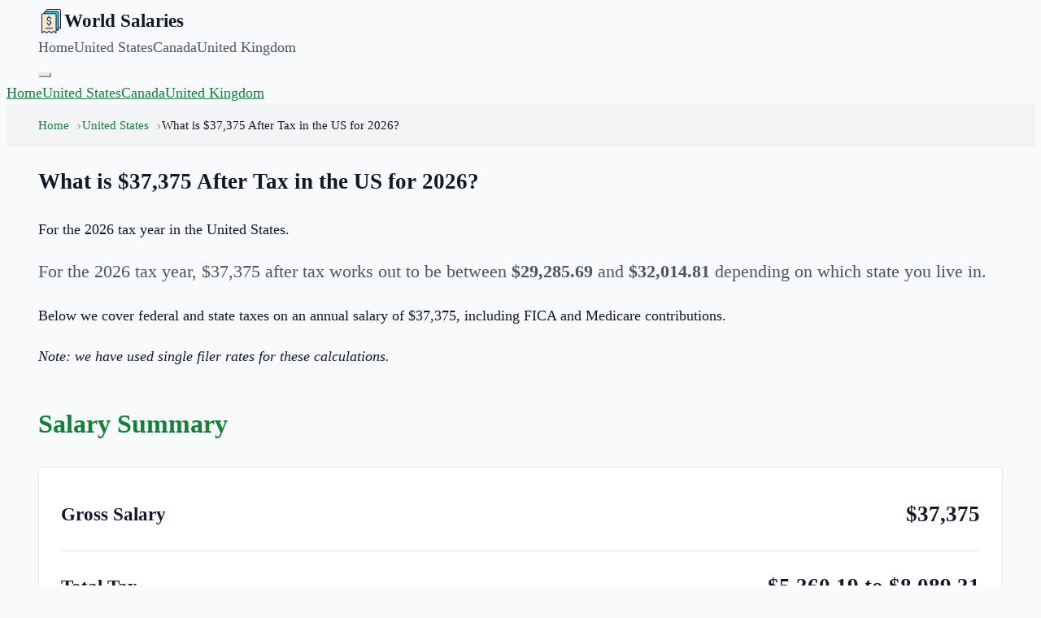

--- FILE ---
content_type: text/html; charset=utf-8
request_url: https://worldsalaries.com/us/salary-calculator/what-is-37375-after-tax/
body_size: 12244
content:
<!DOCTYPE html><html lang="en"><head><meta charSet="utf-8"/><meta name="viewport" content="width=device-width, initial-scale=1"/><link rel="preload" as="image" href="/static/img/logo.svg"/><script async="" data-id="101414710" src="//static.getclicky.com/js"></script><script async="" src="https://www.googletagmanager.com/gtag/js?id=UA-190364413-1"></script><title>What is $37,375 After Tax in the US for 2026?</title><meta name="description" content="Find out how much your salary after tax will be in the United States of America for a salary of $37,375 in 2026."/><meta property="og:title" content="What is $37,375 After Tax in the US for 2026?"/><meta property="og:site_name" content="World Salaries"/><meta property="og:url" content="https://worldsalaries.com/us/salary-calculator/what-is-37375-after-tax/"/><meta property="og:description" content="Find out how much your salary after tax will be in the United States of America for a salary of $37,375 in 2026."/><meta property="og:type" content="article"/><meta property="og:image" content="https://mugshotbot.com/m?color=teal&amp;hide_watermark=true&amp;mode=dark&amp;pattern=lines_in_motion&amp;url=https%3A%2F%2Fworldsalaries.com%2Fus%2Fsalary-calculator%2Fwhat-is-37375-after-tax%2F"/><meta property="twitter:card" content="summary_large_image"/><meta property="og:image:width" content="1600"/><meta property="og:image:height" content="900"/><meta property="og:image:type" content="image/png"/><meta name="twitter:title" content="What is $37,375 After Tax in the US for 2026?"/><meta name="twitter:description" content="Find out how much your salary after tax will be in the United States of America for a salary of $37,375 in 2026."/><link rel="modulepreload" href="/assets/main-_mGMzBiW.js"/><link rel="modulepreload" href="/assets/index-Bbt7KBKN.js"/><link rel="modulepreload" href="/assets/CalculatorSidebarBuilders-Bx8rbv11.js"/><link rel="modulepreload" href="/assets/Citation-CbdxWgok.js"/><link rel="modulepreload" href="/assets/calculator-utils-gWTB5Z8s.js"/><link rel="icon" href="/static/img/logo.png"/><link rel="canonical" href="https://worldsalaries.com/us/salary-calculator/what-is-37375-after-tax/"/><link rel="stylesheet" href="/assets/styles-DzbMkCre.css"/><script>
window.dataLayer = window.dataLayer || [];
function gtag(){dataLayer.push(arguments);}
gtag('js', new Date());
gtag('config', 'UA-190364413-1');
</script><script>
(function(w, d) {
  w.adthrive = w.adthrive || {};
  w.adthrive.cmd = w.adthrive.cmd || [];
  w.adthrive.plugin = 'adthrive-ads-manual';
  w.adthrive.host = 'ads.adthrive.com';

  var s = d.createElement('script');
  s.async = true;
  s.referrerpolicy='no-referrer-when-downgrade';
  s.src = 'https://' + w.adthrive.host + '/sites/626becc870f04b73cc342dff/ads.min.js?referrer=' + w.encodeURIComponent(w.location.href) + '&cb=' + (Math.floor(Math.random() * 100) + 1);
  var n = d.getElementsByTagName('script')[0];
  n.parentNode.insertBefore(s, n);
})(window, document);
</script></head><body><header class="sticky top-0 z-50 border-b-4 border-brand bg-header-bg shadow-sm" data-nav-root="true"><div class="container"><nav class="flex items-center justify-between py-4"><div class="flex items-center gap-3"><a href="/" class="nav-logo"><img src="/static/img/logo.svg" alt="World Salaries" width="32" height="32"/><span>World Salaries</span></a></div><div class="hidden gap-8 md:flex"><a href="/" class="font-medium text-ink-soft no-underline hover:text-brand">Home</a><a class="font-medium text-ink-soft no-underline hover:text-brand active" href="/us/salary-calculator/" data-status="active" aria-current="page">United States</a><a href="/ca/salary-calculator/" class="font-medium text-ink-soft no-underline hover:text-brand">Canada</a><a href="/uk/salary-calculator/" class="font-medium text-ink-soft no-underline hover:text-brand">United Kingdom</a></div><button class="flex flex-col gap-1 p-2 md:hidden" data-nav-toggle="true" aria-expanded="false" aria-controls="site-nav-menu" aria-label="Toggle menu"><span class="h-0.5 w-6 bg-brand"></span><span class="h-0.5 w-6 bg-brand"></span><span class="h-0.5 w-6 bg-brand"></span></button></nav></div><div id="site-nav-menu" class="hidden border-t border-line bg-header-bg p-6 md:hidden" data-nav-menu="true"><a data-nav-link="true" href="/" class="block font-medium text-ink-soft no-underline hover:text-brand">Home</a><a data-nav-link="true" class="mt-4 block font-medium text-ink-soft no-underline hover:text-brand active" href="/us/salary-calculator/" data-status="active" aria-current="page">United States</a><a data-nav-link="true" href="/ca/salary-calculator/" class="mt-4 block font-medium text-ink-soft no-underline hover:text-brand">Canada</a><a data-nav-link="true" href="/uk/salary-calculator/" class="mt-4 block font-medium text-ink-soft no-underline hover:text-brand">United Kingdom</a></div><script>
(() => {
  if (window.__wsNavToggle) return;
  window.__wsNavToggle = true;

  function getRoot(el) {
    return el.closest('[data-nav-root]');
  }

  function setExpanded(root, expanded) {
    const menu = root.querySelector('[data-nav-menu]');
    const toggle = root.querySelector('[data-nav-toggle]');
    if (!menu || !toggle) return;
    menu.classList.toggle('hidden', !expanded);
    toggle.setAttribute('aria-expanded', expanded ? 'true' : 'false');
  }

  document.addEventListener('click', (event) => {
    const toggle = event.target.closest('[data-nav-toggle]');
    if (toggle) {
      const root = getRoot(toggle);
      if (!root) return;
      const menu = root.querySelector('[data-nav-menu]');
      if (!menu) return;
      const isOpen = !menu.classList.contains('hidden');
      setExpanded(root, !isOpen);
      return;
    }

    const link = event.target.closest('[data-nav-link]');
    if (link) {
      const root = getRoot(link);
      if (!root) return;
      setExpanded(root, false);
    }
  });
})();
</script></header><!--$--><nav class="breadcrumbs" aria-label="breadcrumbs"><div class="container"><ul><li class=""><a href="/">Home</a></li><li class=""><a class="active" href="/us/salary-calculator/" data-status="active" aria-current="page">United States</a></li><li class="is-active"><span aria-current="page">What is $37,375 After Tax in the US for 2026?</span></li></ul></div></nav><main class="min-h-screen py-10 pb-20"><div class="container mx-auto px-6"><div class="grid gap-10 lg:grid-cols-[minmax(0,1fr)_350px]"><section class="rounded border border-line bg-header-bg p-6 shadow-sm md:p-10"><header class="mb-8 border-b border-line pb-6"><h1 class="text-4xl font-extrabold tracking-tight text-brand md:text-5xl">What is $37,375 After Tax in the US for 2026?</h1><p class="mt-4 text-xl leading-relaxed text-ink-soft">For the 2026 tax year in the United States.</p></header><div class="content-block"><p class="intro">For the <!-- -->2026<!-- --> tax year, <!-- -->$37,375<!-- --> after tax works out to be between<!-- --> <strong>$29,285.69</strong> and<!-- --> <strong>$32,014.81</strong> depending on which state you live in.</p><p>Below we cover federal and state taxes on an annual salary of <!-- -->$37,375<!-- -->, including FICA and Medicare contributions.</p><p><em>Note: we have used single filer rates for these calculations.</em></p><h2>Salary Summary</h2><div class="salary-summary"><div class="summary-row summary-row-main"><span>Gross Salary</span><span class="text-brand">$37,375</span></div><hr/><div class="summary-row summary-row-main"><span>Total Tax</span><span class="text-brand">$5,360.19<!-- --> to <!-- -->$8,089.31</span></div><div class="summary-row summary-row-detail"><span>Federal Tax</span><span>$2,501.00</span></div><div class="summary-row summary-row-detail"><span>State Tax</span><span>$0.00<!-- --> to <!-- -->$2,729.13</span></div><div class="summary-row summary-row-detail"><span>FICA Contributions</span><span>$2,317.25</span></div><div class="summary-row summary-row-detail"><span>Medicare Premiums</span><span>$541.94</span></div><hr/><div class="summary-row summary-row-main"><span>After Tax Salary</span><span class="text-brand">$29,285.69<!-- --> to <!-- -->$32,014.81</span></div></div><h2>Standard Deductions for <!-- -->2026</h2><p>A tax deduction subtracts from your taxable income, reducing the amount of tax you pay.</p><h3>Federal Deductions</h3><div class="table-wrap"><table class="data-table"><thead><tr><th>Filing Status</th><th>Deduction Amount</th></tr></thead><tbody><tr><th scope="row">Single</th><td>$14,600</td></tr><tr><th scope="row">Married, Filing Jointly</th><td>$29,200</td></tr><tr><th scope="row">Married, Filing Separately</th><td>$14,600</td></tr><tr><th scope="row">Head of Household</th><td>$21,900</td></tr></tbody></table></div><h3>State Deductions</h3><div class="table-wrap"><table class="data-table"><thead><tr><th>State</th><th>Single</th><th>Married</th></tr></thead><tbody><tr><th scope="row">Alabama</th><td>$3,000</td><td>$8,500</td></tr><tr><th scope="row">Arizona</th><td>$14,600</td><td>$29,200</td></tr><tr><th scope="row">Arkansas</th><td>$2,340</td><td>$4,680</td></tr><tr><th scope="row">California</th><td>$5,363</td><td>$10,726</td></tr><tr><th scope="row">Colorado</th><td>$14,600</td><td>$29,200</td></tr><tr><th scope="row">Delaware</th><td>$3,250</td><td>$6,500</td></tr><tr><th scope="row">Georgia</th><td>$12,000</td><td>$24,000</td></tr><tr><th scope="row">Hawaii</th><td>$2,200</td><td>$4,400</td></tr><tr><th scope="row">Idaho</th><td>$14,600</td><td>$29,200</td></tr><tr><th scope="row">Kansas</th><td>$3,500</td><td>$8,000</td></tr><tr><th scope="row">Kentucky</th><td>$3,160</td><td>$6,320</td></tr><tr><th scope="row">Maine</th><td>$14,600</td><td>$29,200</td></tr><tr><th scope="row">Maryland</th><td>$2,550</td><td>$5,150</td></tr><tr><th scope="row">Minnesota</th><td>$14,575</td><td>$29,150</td></tr><tr><th scope="row">Mississippi</th><td>$2,300</td><td>$4,600</td></tr><tr><th scope="row">Missouri</th><td>$14,600</td><td>$29,200</td></tr><tr><th scope="row">Montana</th><td>$14,600</td><td>$29,200</td></tr><tr><th scope="row">Nebraska</th><td>$7,900</td><td>$15,800</td></tr><tr><th scope="row">New Mexico</th><td>$14,600</td><td>$29,200</td></tr><tr><th scope="row">New York</th><td>$8,000</td><td>$16,050</td></tr><tr><th scope="row">North Carolina</th><td>$12,750</td><td>$25,500</td></tr><tr><th scope="row">North Dakota</th><td>$14,600</td><td>$29,200</td></tr><tr><th scope="row">Oklahoma</th><td>$6,350</td><td>$12,700</td></tr><tr><th scope="row">Oregon</th><td>$2,745</td><td>$5,495</td></tr><tr><th scope="row">Rhode Island</th><td>$10,550</td><td>$21,150</td></tr><tr><th scope="row">South Carolina</th><td>$14,600</td><td>$29,200</td></tr><tr><th scope="row">Vermont</th><td>$7,000</td><td>$14,050</td></tr><tr><th scope="row">Virginia</th><td>$8,000</td><td>$16,000</td></tr><tr><th scope="row">Washington</th><td>$250,000</td><td>$250,000</td></tr><tr><th scope="row">Washington, DC</th><td>$14,600</td><td>$29,200</td></tr><tr><th scope="row">Wisconsin</th><td>$13,230</td><td>$24,490</td></tr></tbody></table></div><h2>Federal Tax on <!-- -->$37,375</h2><p>Federal taxes are the same no matter which state you live in. For <!-- -->2026<!-- -->, federal taxes will be <strong>$2,501.00</strong> on <!-- -->$37,375<!-- -->.</p><h3>Single Filer Tax Brackets</h3><div class="table-wrap"><table class="data-table"><thead><tr><th>Tax Bracket</th><th>Tax Rate</th></tr></thead><tbody><tr><td>Less than $11,600</td><td>10<!-- -->%</td></tr><tr><td>$11,600 to $47,150</td><td>12<!-- -->%</td></tr><tr><td>$47,150 to $100,525</td><td>22<!-- -->%</td></tr><tr><td>$100,525 to $191,950</td><td>24<!-- -->%</td></tr><tr><td>$191,950 to $243,725</td><td>32<!-- -->%</td></tr><tr><td>$243,725 to $609,350</td><td>35<!-- -->%</td></tr><tr><td>More than $609,350</td><td>37<!-- -->%</td></tr></tbody></table></div><p>If you want to see the tax brackets for different filing statuses, head back to the main<!-- --> <a href="/us/salary-calculator/">US salary calculator</a> page.</p><h2>State Tax on <!-- -->$37,375</h2><p>Now, if only that were all the tax you had to pay! Next, we&#x27;ll show you what your state taxes are, depending on where you live and work.</p><p>Each state has their own progressive tax brackets. Click any state to see a detailed breakdown.</p><div class="table-wrap"><table class="data-table"><thead><tr><th></th><th>Gross</th><th>Federal</th><th>State</th><th>Net</th></tr></thead><tbody><tr><th scope="row"><a href="/us/alabama-salary-calculator/what-is-37375-after-tax/">Alabama</a></th><td>$37,375.00</td><td>$2,501.00</td><td>$1,678.75</td><td>$30,336.06</td></tr><tr><th scope="row"><a href="/us/alaska-salary-calculator/what-is-37375-after-tax/">Alaska</a></th><td>$37,375.00</td><td>$2,501.00</td><td>$0.00</td><td>$32,014.81</td></tr><tr><th scope="row"><a href="/us/arizona-salary-calculator/what-is-37375-after-tax/">Arizona</a></th><td>$37,375.00</td><td>$2,501.00</td><td>$569.38</td><td>$31,445.44</td></tr><tr><th scope="row"><a href="/us/arkansas-salary-calculator/what-is-37375-after-tax/">Arkansas</a></th><td>$37,375.00</td><td>$2,501.00</td><td>$1,418.34</td><td>$30,596.47</td></tr><tr><th scope="row"><a href="/us/california-salary-calculator/what-is-37375-after-tax/">California</a></th><td>$37,375.00</td><td>$2,501.00</td><td>$682.68</td><td>$31,332.13</td></tr><tr><th scope="row"><a href="/us/colorado-salary-calculator/what-is-37375-after-tax/">Colorado</a></th><td>$37,375.00</td><td>$2,501.00</td><td>$1,002.10</td><td>$31,012.71</td></tr><tr><th scope="row"><a href="/us/connecticut-salary-calculator/what-is-37375-after-tax/">Connecticut</a></th><td>$37,375.00</td><td>$2,501.00</td><td>$1,431.88</td><td>$30,582.94</td></tr><tr><th scope="row"><a href="/us/delaware-salary-calculator/what-is-37375-after-tax/">Delaware</a></th><td>$37,375.00</td><td>$2,501.00</td><td>$1,507.44</td><td>$30,507.38</td></tr><tr><th scope="row"><a href="/us/district-of-columbia-salary-calculator/what-is-37375-after-tax/">District of Columbia</a></th><td>$37,375.00</td><td>$2,501.00</td><td>$0.00</td><td>$32,014.81</td></tr><tr><th scope="row"><a href="/us/florida-salary-calculator/what-is-37375-after-tax/">Florida</a></th><td>$37,375.00</td><td>$2,501.00</td><td>$0.00</td><td>$32,014.81</td></tr><tr><th scope="row"><a href="/us/georgia-salary-calculator/what-is-37375-after-tax/">Georgia</a></th><td>$37,375.00</td><td>$2,501.00</td><td>$1,393.09</td><td>$30,621.72</td></tr><tr><th scope="row"><a href="/us/hawaii-salary-calculator/what-is-37375-after-tax/">Hawaii</a></th><td>$37,375.00</td><td>$2,501.00</td><td>$2,202.90</td><td>$29,811.91</td></tr><tr><th scope="row"><a href="/us/idaho-salary-calculator/what-is-37375-after-tax/">Idaho</a></th><td>$37,375.00</td><td>$2,501.00</td><td>$1,060.59</td><td>$30,954.22</td></tr><tr><th scope="row"><a href="/us/illinois-salary-calculator/what-is-37375-after-tax/">Illinois</a></th><td>$37,375.00</td><td>$2,501.00</td><td>$1,850.06</td><td>$30,164.75</td></tr><tr><th scope="row"><a href="/us/indiana-salary-calculator/what-is-37375-after-tax/">Indiana</a></th><td>$37,375.00</td><td>$2,501.00</td><td>$1,139.94</td><td>$30,874.88</td></tr><tr><th scope="row"><a href="/us/iowa-salary-calculator/what-is-37375-after-tax/">Iowa</a></th><td>$37,375.00</td><td>$2,501.00</td><td>$1,831.05</td><td>$30,183.76</td></tr><tr><th scope="row"><a href="/us/kansas-salary-calculator/what-is-37375-after-tax/">Kansas</a></th><td>$37,375.00</td><td>$2,501.00</td><td>$1,473.38</td><td>$30,541.44</td></tr><tr><th scope="row"><a href="/us/kentucky-salary-calculator/what-is-37375-after-tax/">Kentucky</a></th><td>$37,375.00</td><td>$2,501.00</td><td>$1,368.60</td><td>$30,646.21</td></tr><tr><th scope="row"><a href="/us/louisiana-salary-calculator/what-is-37375-after-tax/">Louisiana</a></th><td>$37,375.00</td><td>$2,501.00</td><td>$1,101.88</td><td>$30,912.94</td></tr><tr><th scope="row"><a href="/us/maine-salary-calculator/what-is-37375-after-tax/">Maine</a></th><td>$37,375.00</td><td>$2,501.00</td><td>$1,320.95</td><td>$30,693.86</td></tr><tr><th scope="row"><a href="/us/maryland-salary-calculator/what-is-37375-after-tax/">Maryland</a></th><td>$37,375.00</td><td>$2,501.00</td><td>$1,601.69</td><td>$30,413.13</td></tr><tr><th scope="row"><a href="/us/massachusetts-salary-calculator/what-is-37375-after-tax/">Massachusetts</a></th><td>$37,375.00</td><td>$2,501.00</td><td>$1,868.75</td><td>$30,146.06</td></tr><tr><th scope="row"><a href="/us/michigan-salary-calculator/what-is-37375-after-tax/">Michigan</a></th><td>$37,375.00</td><td>$2,501.00</td><td>$1,588.44</td><td>$30,426.38</td></tr><tr><th scope="row"><a href="/us/minnesota-salary-calculator/what-is-37375-after-tax/">Minnesota</a></th><td>$37,375.00</td><td>$2,501.00</td><td>$1,219.80</td><td>$30,795.01</td></tr><tr><th scope="row"><a href="/us/mississippi-salary-calculator/what-is-37375-after-tax/">Mississippi</a></th><td>$37,375.00</td><td>$2,501.00</td><td>$1,178.53</td><td>$30,836.29</td></tr><tr><th scope="row"><a href="/us/missouri-salary-calculator/what-is-37375-after-tax/">Missouri</a></th><td>$37,375.00</td><td>$2,501.00</td><td>$913.71</td><td>$31,101.11</td></tr><tr><th scope="row"><a href="/us/montana-salary-calculator/what-is-37375-after-tax/">Montana</a></th><td>$37,375.00</td><td>$2,501.00</td><td>$1,097.72</td><td>$30,917.09</td></tr><tr><th scope="row"><a href="/us/nebraska-salary-calculator/what-is-37375-after-tax/">Nebraska</a></th><td>$37,375.00</td><td>$2,501.00</td><td>$1,105.30</td><td>$30,909.51</td></tr><tr><th scope="row"><a href="/us/nevada-salary-calculator/what-is-37375-after-tax/">Nevada</a></th><td>$37,375.00</td><td>$2,501.00</td><td>$0.00</td><td>$32,014.81</td></tr><tr><th scope="row"><a href="/us/new-hampshire-salary-calculator/what-is-37375-after-tax/">New Hampshire</a></th><td>$37,375.00</td><td>$2,501.00</td><td>$0.00</td><td>$32,014.81</td></tr><tr><th scope="row"><a href="/us/new-jersey-salary-calculator/what-is-37375-after-tax/">New Jersey</a></th><td>$37,375.00</td><td>$2,501.00</td><td>$625.63</td><td>$31,389.19</td></tr><tr><th scope="row"><a href="/us/new-mexico-salary-calculator/what-is-37375-after-tax/">New Mexico</a></th><td>$37,375.00</td><td>$2,501.00</td><td>$836.48</td><td>$31,178.34</td></tr><tr><th scope="row"><a href="/us/new-york-salary-calculator/what-is-37375-after-tax/">New York</a></th><td>$37,375.00</td><td>$2,501.00</td><td>$1,450.63</td><td>$30,564.19</td></tr><tr><th scope="row"><a href="/us/north-carolina-salary-calculator/what-is-37375-after-tax/">North Carolina</a></th><td>$37,375.00</td><td>$2,501.00</td><td>$1,108.13</td><td>$30,906.69</td></tr><tr><th scope="row"><a href="/us/north-dakota-salary-calculator/what-is-37375-after-tax/">North Dakota</a></th><td>$37,375.00</td><td>$2,501.00</td><td>$0.00</td><td>$32,014.81</td></tr><tr><th scope="row"><a href="/us/ohio-salary-calculator/what-is-37375-after-tax/">Ohio</a></th><td>$37,375.00</td><td>$2,501.00</td><td>$311.44</td><td>$31,703.38</td></tr><tr><th scope="row"><a href="/us/oklahoma-salary-calculator/what-is-37375-after-tax/">Oklahoma</a></th><td>$37,375.00</td><td>$2,501.00</td><td>$1,285.19</td><td>$30,729.63</td></tr><tr><th scope="row"><a href="/us/oregon-salary-calculator/what-is-37375-after-tax/">Oregon</a></th><td>$37,375.00</td><td>$2,501.00</td><td>$2,729.13</td><td>$29,285.69</td></tr><tr><th scope="row"><a href="/us/pennsylvania-salary-calculator/what-is-37375-after-tax/">Pennsylvania</a></th><td>$37,375.00</td><td>$2,501.00</td><td>$1,147.41</td><td>$30,867.40</td></tr><tr><th scope="row"><a href="/us/rhode-island-salary-calculator/what-is-37375-after-tax/">Rhode Island</a></th><td>$37,375.00</td><td>$2,501.00</td><td>$1,005.94</td><td>$31,008.88</td></tr><tr><th scope="row"><a href="/us/south-carolina-salary-calculator/what-is-37375-after-tax/">South Carolina</a></th><td>$37,375.00</td><td>$2,501.00</td><td>$764.58</td><td>$31,250.23</td></tr><tr><th scope="row"><a href="/us/south-dakota-salary-calculator/what-is-37375-after-tax/">South Dakota</a></th><td>$37,375.00</td><td>$2,501.00</td><td>$0.00</td><td>$32,014.81</td></tr><tr><th scope="row"><a href="/us/tennessee-salary-calculator/what-is-37375-after-tax/">Tennessee</a></th><td>$37,375.00</td><td>$2,501.00</td><td>$0.00</td><td>$32,014.81</td></tr><tr><th scope="row"><a href="/us/texas-salary-calculator/what-is-37375-after-tax/">Texas</a></th><td>$37,375.00</td><td>$2,501.00</td><td>$0.00</td><td>$32,014.81</td></tr><tr><th scope="row"><a href="/us/utah-salary-calculator/what-is-37375-after-tax/">Utah</a></th><td>$37,375.00</td><td>$2,501.00</td><td>$1,737.94</td><td>$30,276.88</td></tr><tr><th scope="row"><a href="/us/vermont-salary-calculator/what-is-37375-after-tax/">Vermont</a></th><td>$37,375.00</td><td>$2,501.00</td><td>$1,017.56</td><td>$30,997.25</td></tr><tr><th scope="row"><a href="/us/virginia-salary-calculator/what-is-37375-after-tax/">Virginia</a></th><td>$37,375.00</td><td>$2,501.00</td><td>$1,431.56</td><td>$30,583.25</td></tr><tr><th scope="row"><a href="/us/washington-salary-calculator/what-is-37375-after-tax/">Washington</a></th><td>$37,375.00</td><td>$2,501.00</td><td>$0.00</td><td>$32,014.81</td></tr><tr><th scope="row"><a href="/us/west-virginia-salary-calculator/what-is-37375-after-tax/">West Virginia</a></th><td>$37,375.00</td><td>$2,501.00</td><td>$1,146.58</td><td>$30,868.24</td></tr><tr><th scope="row"><a href="/us/wisconsin-salary-calculator/what-is-37375-after-tax/">Wisconsin</a></th><td>$37,375.00</td><td>$2,501.00</td><td>$933.50</td><td>$31,081.31</td></tr><tr><th scope="row"><a href="/us/wyoming-salary-calculator/what-is-37375-after-tax/">Wyoming</a></th><td>$37,375.00</td><td>$2,501.00</td><td>$0.00</td><td>$32,014.81</td></tr></tbody></table></div><p>The net values in the table above is your actual take home salary, and it also includes any insurance and healthcare contributions you may have.</p><h2>FICA and Medicare on <!-- -->$37,375</h2><p>Keep reading to find out how much you&#x27;ll have to contribute towards FICA and Medicare.</p><p>FICA is a federal payroll tax deducted from each paycheck. Medicare provides healthcare insurance to individuals 65 and older, or those under 65 who meet eligibility requirements.</p><div class="table-wrap"><table class="data-table"><thead><tr><th>FICA</th><th>Medicare</th></tr></thead><tbody><tr><td>$2,317.25</td><td>$541.94</td></tr></tbody></table></div><h3>FICA Rates</h3><div class="table-wrap"><table class="data-table"><thead><tr><th>Year</th><th>Wage Limit</th><th>FICA Rate</th></tr></thead><tbody><tr><td>2024</td><td>$168,600</td><td>6.2<!-- -->%</td></tr></tbody></table></div><p>The Wage Limit amount is the maximum taxable earnings, and any gross income above that threshold is exempt from Social Security tax.</p><h3>Medicare Rates</h3><div class="table-wrap"><table class="data-table"><thead><tr><th>Bracket</th><th>Medicare Rate</th></tr></thead><tbody><tr><td>Less than $200,000</td><td>1.45<!-- -->%</td></tr><tr><td>More than $200,000</td><td>2.35<!-- -->%</td></tr></tbody></table></div><h2>Common US Salary Calculations</h2><ul class="column-list"><li><a href="/us/salary-calculator/what-is-10000-after-tax/">$10,000</a></li><li><a href="/us/salary-calculator/what-is-11000-after-tax/">$11,000</a></li><li><a href="/us/salary-calculator/what-is-12000-after-tax/">$12,000</a></li><li><a href="/us/salary-calculator/what-is-13000-after-tax/">$13,000</a></li><li><a href="/us/salary-calculator/what-is-14000-after-tax/">$14,000</a></li><li><a href="/us/salary-calculator/what-is-15000-after-tax/">$15,000</a></li><li><a href="/us/salary-calculator/what-is-16000-after-tax/">$16,000</a></li><li><a href="/us/salary-calculator/what-is-17000-after-tax/">$17,000</a></li><li><a href="/us/salary-calculator/what-is-18000-after-tax/">$18,000</a></li><li><a href="/us/salary-calculator/what-is-19000-after-tax/">$19,000</a></li><li><a href="/us/salary-calculator/what-is-20000-after-tax/">$20,000</a></li><li><a href="/us/salary-calculator/what-is-21000-after-tax/">$21,000</a></li><li><a href="/us/salary-calculator/what-is-22000-after-tax/">$22,000</a></li><li><a href="/us/salary-calculator/what-is-23000-after-tax/">$23,000</a></li><li><a href="/us/salary-calculator/what-is-24000-after-tax/">$24,000</a></li><li><a href="/us/salary-calculator/what-is-25000-after-tax/">$25,000</a></li><li><a href="/us/salary-calculator/what-is-26000-after-tax/">$26,000</a></li><li><a href="/us/salary-calculator/what-is-27000-after-tax/">$27,000</a></li><li><a href="/us/salary-calculator/what-is-28000-after-tax/">$28,000</a></li><li><a href="/us/salary-calculator/what-is-29000-after-tax/">$29,000</a></li><li><a href="/us/salary-calculator/what-is-30000-after-tax/">$30,000</a></li><li><a href="/us/salary-calculator/what-is-31000-after-tax/">$31,000</a></li><li><a href="/us/salary-calculator/what-is-32000-after-tax/">$32,000</a></li><li><a href="/us/salary-calculator/what-is-33000-after-tax/">$33,000</a></li><li><a href="/us/salary-calculator/what-is-34000-after-tax/">$34,000</a></li><li><a href="/us/salary-calculator/what-is-35000-after-tax/">$35,000</a></li><li><a href="/us/salary-calculator/what-is-36000-after-tax/">$36,000</a></li><li><a href="/us/salary-calculator/what-is-37000-after-tax/">$37,000</a></li><li><a href="/us/salary-calculator/what-is-38000-after-tax/">$38,000</a></li><li><a href="/us/salary-calculator/what-is-39000-after-tax/">$39,000</a></li><li><a href="/us/salary-calculator/what-is-40000-after-tax/">$40,000</a></li><li><a href="/us/salary-calculator/what-is-41000-after-tax/">$41,000</a></li><li><a href="/us/salary-calculator/what-is-42000-after-tax/">$42,000</a></li><li><a href="/us/salary-calculator/what-is-43000-after-tax/">$43,000</a></li><li><a href="/us/salary-calculator/what-is-44000-after-tax/">$44,000</a></li><li><a href="/us/salary-calculator/what-is-45000-after-tax/">$45,000</a></li><li><a href="/us/salary-calculator/what-is-46000-after-tax/">$46,000</a></li><li><a href="/us/salary-calculator/what-is-47000-after-tax/">$47,000</a></li><li><a href="/us/salary-calculator/what-is-48000-after-tax/">$48,000</a></li><li><a href="/us/salary-calculator/what-is-49000-after-tax/">$49,000</a></li><li><a href="/us/salary-calculator/what-is-50000-after-tax/">$50,000</a></li><li><a href="/us/salary-calculator/what-is-51000-after-tax/">$51,000</a></li><li><a href="/us/salary-calculator/what-is-52000-after-tax/">$52,000</a></li><li><a href="/us/salary-calculator/what-is-53000-after-tax/">$53,000</a></li><li><a href="/us/salary-calculator/what-is-54000-after-tax/">$54,000</a></li><li><a href="/us/salary-calculator/what-is-55000-after-tax/">$55,000</a></li><li><a href="/us/salary-calculator/what-is-56000-after-tax/">$56,000</a></li><li><a href="/us/salary-calculator/what-is-57000-after-tax/">$57,000</a></li><li><a href="/us/salary-calculator/what-is-58000-after-tax/">$58,000</a></li><li><a href="/us/salary-calculator/what-is-59000-after-tax/">$59,000</a></li><li><a href="/us/salary-calculator/what-is-60000-after-tax/">$60,000</a></li><li><a href="/us/salary-calculator/what-is-61000-after-tax/">$61,000</a></li><li><a href="/us/salary-calculator/what-is-62000-after-tax/">$62,000</a></li><li><a href="/us/salary-calculator/what-is-63000-after-tax/">$63,000</a></li><li><a href="/us/salary-calculator/what-is-64000-after-tax/">$64,000</a></li><li><a href="/us/salary-calculator/what-is-65000-after-tax/">$65,000</a></li><li><a href="/us/salary-calculator/what-is-66000-after-tax/">$66,000</a></li><li><a href="/us/salary-calculator/what-is-67000-after-tax/">$67,000</a></li><li><a href="/us/salary-calculator/what-is-68000-after-tax/">$68,000</a></li><li><a href="/us/salary-calculator/what-is-69000-after-tax/">$69,000</a></li><li><a href="/us/salary-calculator/what-is-70000-after-tax/">$70,000</a></li><li><a href="/us/salary-calculator/what-is-71000-after-tax/">$71,000</a></li><li><a href="/us/salary-calculator/what-is-72000-after-tax/">$72,000</a></li><li><a href="/us/salary-calculator/what-is-73000-after-tax/">$73,000</a></li><li><a href="/us/salary-calculator/what-is-74000-after-tax/">$74,000</a></li><li><a href="/us/salary-calculator/what-is-75000-after-tax/">$75,000</a></li><li><a href="/us/salary-calculator/what-is-76000-after-tax/">$76,000</a></li><li><a href="/us/salary-calculator/what-is-77000-after-tax/">$77,000</a></li><li><a href="/us/salary-calculator/what-is-78000-after-tax/">$78,000</a></li><li><a href="/us/salary-calculator/what-is-79000-after-tax/">$79,000</a></li><li><a href="/us/salary-calculator/what-is-80000-after-tax/">$80,000</a></li><li><a href="/us/salary-calculator/what-is-81000-after-tax/">$81,000</a></li><li><a href="/us/salary-calculator/what-is-82000-after-tax/">$82,000</a></li><li><a href="/us/salary-calculator/what-is-83000-after-tax/">$83,000</a></li><li><a href="/us/salary-calculator/what-is-84000-after-tax/">$84,000</a></li><li><a href="/us/salary-calculator/what-is-85000-after-tax/">$85,000</a></li><li><a href="/us/salary-calculator/what-is-86000-after-tax/">$86,000</a></li><li><a href="/us/salary-calculator/what-is-87000-after-tax/">$87,000</a></li><li><a href="/us/salary-calculator/what-is-88000-after-tax/">$88,000</a></li><li><a href="/us/salary-calculator/what-is-89000-after-tax/">$89,000</a></li><li><a href="/us/salary-calculator/what-is-90000-after-tax/">$90,000</a></li><li><a href="/us/salary-calculator/what-is-91000-after-tax/">$91,000</a></li><li><a href="/us/salary-calculator/what-is-92000-after-tax/">$92,000</a></li><li><a href="/us/salary-calculator/what-is-93000-after-tax/">$93,000</a></li><li><a href="/us/salary-calculator/what-is-94000-after-tax/">$94,000</a></li><li><a href="/us/salary-calculator/what-is-95000-after-tax/">$95,000</a></li><li><a href="/us/salary-calculator/what-is-96000-after-tax/">$96,000</a></li><li><a href="/us/salary-calculator/what-is-97000-after-tax/">$97,000</a></li><li><a href="/us/salary-calculator/what-is-98000-after-tax/">$98,000</a></li><li><a href="/us/salary-calculator/what-is-99000-after-tax/">$99,000</a></li><li><a href="/us/salary-calculator/what-is-100000-after-tax/">$100,000</a></li><li><a href="/us/salary-calculator/what-is-110000-after-tax/">$110,000</a></li><li><a href="/us/salary-calculator/what-is-120000-after-tax/">$120,000</a></li><li><a href="/us/salary-calculator/what-is-130000-after-tax/">$130,000</a></li><li><a href="/us/salary-calculator/what-is-140000-after-tax/">$140,000</a></li><li><a href="/us/salary-calculator/what-is-150000-after-tax/">$150,000</a></li><li><a href="/us/salary-calculator/what-is-200000-after-tax/">$200,000</a></li><li><a href="/us/salary-calculator/what-is-300000-after-tax/">$300,000</a></li><li><a href="/us/salary-calculator/what-is-400000-after-tax/">$400,000</a></li><li><a href="/us/salary-calculator/what-is-500000-after-tax/">$500,000</a></li><li><a href="/us/salary-calculator/what-is-1000000-after-tax/">$1,000,000</a></li></ul><section class="citation-block" data-citation="true" data-citation-active="link"><h2>Cite This Resource</h2><p>Use the tool below to generate a reference for this page in common citation styles.</p><div class="citation"><div class="citation-menu"><ul class="citation-menu-list"><li class="citation-menu-item"><button type="button" class="citation-menu-link active" data-citation-tab="link" aria-selected="true">Link</button></li><li class="citation-menu-item"><button type="button" class="citation-menu-link" data-citation-tab="chicago" aria-selected="false">Chicago</button></li><li class="citation-menu-item"><button type="button" class="citation-menu-link" data-citation-tab="mla" aria-selected="false">MLA</button></li><li class="citation-menu-item"><button type="button" class="citation-menu-link" data-citation-tab="apa" aria-selected="false">APA</button></li></ul></div><ul class="citation-text-list"><li class="citation-item active" data-citation-panel="link" data-citation-copy="&lt;a href=&quot;https://worldsalaries.com/us/salary-calculator/what-is-37375-after-tax/&quot;&gt;What is $37,375 After Tax in the US for 2026?&lt;/a&gt;"><p>&lt;a href=&quot;<!-- -->https://worldsalaries.com/us/salary-calculator/what-is-37375-after-tax/<!-- -->&quot;&gt;<!-- -->What is $37,375 After Tax in the US for 2026?<!-- -->&lt;/a&gt;</p></li><li class="citation-item" data-citation-panel="chicago" data-citation-copy="&quot;What is $37,375 After Tax in the US for 2026?&quot;. World Salaries. Accessed on January 26, 2026. https://worldsalaries.com/us/salary-calculator/what-is-37375-after-tax/."><p>&quot;<!-- -->What is $37,375 After Tax in the US for 2026?<!-- -->.&quot; <em>World Salaries<!-- -->.</em> Accessed <!-- -->January 26, 2026<!-- -->. <!-- -->https://worldsalaries.com/us/salary-calculator/what-is-37375-after-tax/<!-- -->.</p></li><li class="citation-item" data-citation-panel="mla" data-citation-copy="&quot;What is $37,375 After Tax in the US for 2026?&quot;. World Salaries, https://worldsalaries.com/us/salary-calculator/what-is-37375-after-tax/. Accessed 26 January, 2026"><p>&quot;<!-- -->What is $37,375 After Tax in the US for 2026?<!-- -->.&quot; <em>World Salaries</em>, <!-- -->https://worldsalaries.com/us/salary-calculator/what-is-37375-after-tax/<!-- -->. Accessed <!-- -->26 January, 2026<!-- -->.</p></li><li class="citation-item" data-citation-panel="apa" data-citation-copy="What is $37,375 After Tax in the US for 2026?. World Salaries. Retrieved from https://worldsalaries.com/us/salary-calculator/what-is-37375-after-tax/."><p>What is $37,375 After Tax in the US for 2026?<!-- -->. <em>World Salaries</em>. Retrieved from <!-- -->https://worldsalaries.com/us/salary-calculator/what-is-37375-after-tax/<!-- -->.</p></li></ul><button type="button" class="citation-copy-btn" data-citation-copy-btn="true" data-citation-copy-original="Copy to Clipboard"><svg width="16" height="16" viewBox="0 0 24 24" fill="none" stroke="currentColor" stroke-width="2" stroke-linecap="round" stroke-linejoin="round"><rect x="9" y="9" width="13" height="13" rx="2" ry="2"></rect><path d="M5 15H4a2 2 0 0 1-2-2V4a2 2 0 0 1 2-2h9a2 2 0 0 1 2 2v1"></path></svg><span data-citation-copy-label="true">Copy to Clipboard</span></button></div><script>
(() => {
  if (window.__wsCitationTabs) return;
  window.__wsCitationTabs = true;

  function setActive(root, tab) {
    root.dataset.citationActive = tab;
    root.querySelectorAll('[data-citation-tab]').forEach((btn) => {
      const isActive = btn.getAttribute('data-citation-tab') === tab;
      btn.classList.toggle('active', isActive);
      btn.setAttribute('aria-selected', isActive ? 'true' : 'false');
    });
    root.querySelectorAll('[data-citation-panel]').forEach((panel) => {
      const isActive = panel.getAttribute('data-citation-panel') === tab;
      panel.classList.toggle('active', isActive);
      panel.setAttribute('aria-hidden', isActive ? 'false' : 'true');
    });
  }

  async function copyText(text) {
    if (!text) return false;
    if (navigator?.clipboard?.writeText) {
      try {
        await navigator.clipboard.writeText(text);
        return true;
      } catch {}
    }
    const area = document.createElement('textarea');
    area.value = text;
    area.style.position = 'fixed';
    area.style.opacity = '0';
    document.body.appendChild(area);
    area.focus();
    area.select();
    const ok = document.execCommand('copy');
    document.body.removeChild(area);
    return ok;
  }

  document.addEventListener('click', async (event) => {
    const tabButton = event.target.closest('[data-citation-tab]');
    if (tabButton) {
      const root = tabButton.closest('[data-citation]');
      if (!root) return;
      const tab = tabButton.getAttribute('data-citation-tab');
      if (!tab) return;
      setActive(root, tab);
      return;
    }

    const copyButton = event.target.closest('[data-citation-copy-btn]');
    if (copyButton) {
      const root = copyButton.closest('[data-citation]');
      if (!root) return;
      const tab = root.dataset.citationActive || 'link';
      const panel = root.querySelector('[data-citation-panel="' + tab + '"]');
      const text = panel?.getAttribute('data-citation-copy') || '';
      const ok = await copyText(text);
      if (!ok) return;
      const label = copyButton.querySelector('[data-citation-copy-label]');
      if (!label) return;
      const original = copyButton.getAttribute('data-citation-copy-original') || label.textContent || '';
      label.textContent = 'Copied!';
      window.setTimeout(() => {
        label.textContent = original;
      }, 2000);
    }
  });
})();
</script></section></div></section><aside class="flex flex-col gap-6"><div class="sidebar-widget"><h3 class="sidebar-widget-title">US Salary Calculator</h3><form class="sidebar-form" action="/us/salary-calculator/" method="get"><div class="form-group"><label data-slot="label" class="flex items-center gap-2 text-sm leading-none font-medium select-none group-data-[disabled=true]:pointer-events-none group-data-[disabled=true]:opacity-50 peer-disabled:cursor-not-allowed peer-disabled:opacity-50" for="sidebar-salary">Salary</label><div class="input-with-prefix"><span class="input-prefix">$</span><input type="number" data-slot="input" class="flex h-10 w-full min-w-0 rounded-none border-0 bg-muted px-3 py-2 text-sm font-medium outline-none transition-shadow placeholder:text-muted-foreground shadow-[inset_0_-2px_0_var(--color-border)] focus-visible:shadow-[inset_0_-2px_0_var(--color-primary)] aria-invalid:shadow-[inset_0_-2px_0_var(--color-destructive)] selection:bg-primary selection:text-primary-foreground disabled:pointer-events-none disabled:cursor-not-allowed disabled:opacity-50 file:inline-flex file:h-7 file:cursor-pointer file:border-0 file:bg-transparent file:px-0 file:text-sm file:font-medium file:text-primary file:underline file:mr-3" required="" id="sidebar-salary" placeholder="e.g. 50000" name="salary" value="37375"/></div></div><div class="form-group"><label data-slot="label" class="flex items-center gap-2 text-sm leading-none font-medium select-none group-data-[disabled=true]:pointer-events-none group-data-[disabled=true]:opacity-50 peer-disabled:cursor-not-allowed peer-disabled:opacity-50">State</label><div class="select-native-wrapper"><select name="state" class="select-native" required=""><option value="alabama" selected="">Alabama</option><option value="alaska">Alaska</option><option value="arizona">Arizona</option><option value="arkansas">Arkansas</option><option value="california">California</option><option value="colorado">Colorado</option><option value="connecticut">Connecticut</option><option value="delaware">Delaware</option><option value="district-of-columbia">District of Columbia</option><option value="florida">Florida</option><option value="georgia">Georgia</option><option value="hawaii">Hawaii</option><option value="idaho">Idaho</option><option value="illinois">Illinois</option><option value="indiana">Indiana</option><option value="iowa">Iowa</option><option value="kansas">Kansas</option><option value="kentucky">Kentucky</option><option value="louisiana">Louisiana</option><option value="maine">Maine</option><option value="maryland">Maryland</option><option value="massachusetts">Massachusetts</option><option value="michigan">Michigan</option><option value="minnesota">Minnesota</option><option value="mississippi">Mississippi</option><option value="missouri">Missouri</option><option value="montana">Montana</option><option value="nebraska">Nebraska</option><option value="nevada">Nevada</option><option value="new-hampshire">New Hampshire</option><option value="new-jersey">New Jersey</option><option value="new-mexico">New Mexico</option><option value="new-york">New York</option><option value="north-carolina">North Carolina</option><option value="north-dakota">North Dakota</option><option value="ohio">Ohio</option><option value="oklahoma">Oklahoma</option><option value="oregon">Oregon</option><option value="pennsylvania">Pennsylvania</option><option value="rhode-island">Rhode Island</option><option value="south-carolina">South Carolina</option><option value="south-dakota">South Dakota</option><option value="tennessee">Tennessee</option><option value="texas">Texas</option><option value="utah">Utah</option><option value="vermont">Vermont</option><option value="virginia">Virginia</option><option value="washington">Washington</option><option value="west-virginia">West Virginia</option><option value="wisconsin">Wisconsin</option><option value="wyoming">Wyoming</option></select></div></div><div class="form-group"><label data-slot="label" class="flex items-center gap-2 text-sm leading-none font-medium select-none group-data-[disabled=true]:pointer-events-none group-data-[disabled=true]:opacity-50 peer-disabled:cursor-not-allowed peer-disabled:opacity-50">Pay Period</label><div class="select-native-wrapper"><select name="period" class="select-native"><option value="yearly" selected="">Yearly</option><option value="monthly">Monthly</option></select></div></div><button data-slot="button" class="inline-flex shrink-0 cursor-pointer items-center justify-center gap-2 whitespace-nowrap rounded-none font-medium text-sm outline-none transition-all focus-visible:border-ring focus-visible:ring-[3px] focus-visible:ring-ring/50 disabled:pointer-events-none disabled:cursor-not-allowed disabled:opacity-50 aria-invalid:border-destructive aria-invalid:ring-destructive/20 dark:aria-invalid:ring-destructive/40 [&amp;_svg:not([class*=&#x27;size-&#x27;])]:size-4 [&amp;_svg]:pointer-events-none [&amp;_svg]:shrink-0 bg-primary text-primary-foreground shadow-xs hover:bg-primary/90 h-10 px-4 py-2 has-[&gt;svg]:px-3 w-full" type="submit">Calculate</button></form></div><aside class="flex w-full flex-col gap-6 md:min-w-[350px]"><div class="rounded border border-line bg-header-bg p-6 shadow-sm"><h3 class="mb-4 border-b-2 border-accent pb-2 text-sm font-bold uppercase tracking-wider text-brand">Average Salaries</h3><p class="mb-4 text-sm leading-relaxed text-ink-soft">The list of countries below will take you to information and data researched on<!-- --> <!-- -->3,628<!-- --> different jobs to help you find the average salaries, gender gaps, public vs private sector and more.</p><div class="relative"><details class="server-select relative"><summary class="flex h-10 w-full cursor-pointer items-center justify-between rounded border border-line bg-paper px-3 py-2 text-sm font-medium text-ink focus:outline-none focus:ring-2 focus:ring-brand focus:ring-offset-2"><span class="text-ink-fade">Select a country</span><svg xmlns="http://www.w3.org/2000/svg" width="24" height="24" viewBox="0 0 24 24" fill="none" stroke="currentColor" stroke-width="2" stroke-linecap="round" stroke-linejoin="round" class="lucide lucide-chevron-down server-select__icon h-4 w-4 opacity-50" aria-hidden="true"><path d="m6 9 6 6 6-6"></path></svg></summary><div class="server-select__panel absolute left-0 right-0 z-50 mt-1 max-h-96 overflow-auto rounded border border-line bg-header-bg text-ink shadow-md"><ul class="p-1"><li><a class="block rounded-sm px-2 py-1.5 text-sm outline-none hover:bg-paper-alt focus:bg-paper-alt" href="/average-salary-in-afghanistan/">Afghanistan</a></li><li><a class="block rounded-sm px-2 py-1.5 text-sm outline-none hover:bg-paper-alt focus:bg-paper-alt" href="/average-salary-in-albania/">Albania</a></li><li><a class="block rounded-sm px-2 py-1.5 text-sm outline-none hover:bg-paper-alt focus:bg-paper-alt" href="/average-salary-in-algeria/">Algeria</a></li><li><a class="block rounded-sm px-2 py-1.5 text-sm outline-none hover:bg-paper-alt focus:bg-paper-alt" href="/average-salary-in-american-samoa/">American Samoa</a></li><li><a class="block rounded-sm px-2 py-1.5 text-sm outline-none hover:bg-paper-alt focus:bg-paper-alt" href="/average-salary-in-andorra/">Andorra</a></li><li><a class="block rounded-sm px-2 py-1.5 text-sm outline-none hover:bg-paper-alt focus:bg-paper-alt" href="/average-salary-in-angola/">Angola</a></li><li><a class="block rounded-sm px-2 py-1.5 text-sm outline-none hover:bg-paper-alt focus:bg-paper-alt" href="/average-salary-in-antigua-and-barbuda/">Antigua and Barbuda</a></li><li><a class="block rounded-sm px-2 py-1.5 text-sm outline-none hover:bg-paper-alt focus:bg-paper-alt" href="/average-salary-in-argentina/">Argentina</a></li><li><a class="block rounded-sm px-2 py-1.5 text-sm outline-none hover:bg-paper-alt focus:bg-paper-alt" href="/average-salary-in-armenia/">Armenia</a></li><li><a class="block rounded-sm px-2 py-1.5 text-sm outline-none hover:bg-paper-alt focus:bg-paper-alt" href="/average-salary-in-aruba/">Aruba</a></li><li><a class="block rounded-sm px-2 py-1.5 text-sm outline-none hover:bg-paper-alt focus:bg-paper-alt" href="/average-salary-in-australia/">Australia</a></li><li><a class="block rounded-sm px-2 py-1.5 text-sm outline-none hover:bg-paper-alt focus:bg-paper-alt" href="/average-salary-in-austria/">Austria</a></li><li><a class="block rounded-sm px-2 py-1.5 text-sm outline-none hover:bg-paper-alt focus:bg-paper-alt" href="/average-salary-in-azerbaijan/">Azerbaijan</a></li><li><a class="block rounded-sm px-2 py-1.5 text-sm outline-none hover:bg-paper-alt focus:bg-paper-alt" href="/average-salary-in-bahamas/">Bahamas</a></li><li><a class="block rounded-sm px-2 py-1.5 text-sm outline-none hover:bg-paper-alt focus:bg-paper-alt" href="/average-salary-in-bahrain/">Bahrain</a></li><li><a class="block rounded-sm px-2 py-1.5 text-sm outline-none hover:bg-paper-alt focus:bg-paper-alt" href="/average-salary-in-bangladesh/">Bangladesh</a></li><li><a class="block rounded-sm px-2 py-1.5 text-sm outline-none hover:bg-paper-alt focus:bg-paper-alt" href="/average-salary-in-barbados/">Barbados</a></li><li><a class="block rounded-sm px-2 py-1.5 text-sm outline-none hover:bg-paper-alt focus:bg-paper-alt" href="/average-salary-in-belarus/">Belarus</a></li><li><a class="block rounded-sm px-2 py-1.5 text-sm outline-none hover:bg-paper-alt focus:bg-paper-alt" href="/average-salary-in-belgium/">Belgium</a></li><li><a class="block rounded-sm px-2 py-1.5 text-sm outline-none hover:bg-paper-alt focus:bg-paper-alt" href="/average-salary-in-belize/">Belize</a></li><li><a class="block rounded-sm px-2 py-1.5 text-sm outline-none hover:bg-paper-alt focus:bg-paper-alt" href="/average-salary-in-benin/">Benin</a></li><li><a class="block rounded-sm px-2 py-1.5 text-sm outline-none hover:bg-paper-alt focus:bg-paper-alt" href="/average-salary-in-bermuda/">Bermuda</a></li><li><a class="block rounded-sm px-2 py-1.5 text-sm outline-none hover:bg-paper-alt focus:bg-paper-alt" href="/average-salary-in-bhutan/">Bhutan</a></li><li><a class="block rounded-sm px-2 py-1.5 text-sm outline-none hover:bg-paper-alt focus:bg-paper-alt" href="/average-salary-in-bolivia/">Bolivia</a></li><li><a class="block rounded-sm px-2 py-1.5 text-sm outline-none hover:bg-paper-alt focus:bg-paper-alt" href="/average-salary-in-bosnia-and-herzegovina/">Bosnia and Herzegovina</a></li><li><a class="block rounded-sm px-2 py-1.5 text-sm outline-none hover:bg-paper-alt focus:bg-paper-alt" href="/average-salary-in-botswana/">Botswana</a></li><li><a class="block rounded-sm px-2 py-1.5 text-sm outline-none hover:bg-paper-alt focus:bg-paper-alt" href="/average-salary-in-brazil/">Brazil</a></li><li><a class="block rounded-sm px-2 py-1.5 text-sm outline-none hover:bg-paper-alt focus:bg-paper-alt" href="/average-salary-in-british-indian-ocean-territory/">British Indian Ocean Territory</a></li><li><a class="block rounded-sm px-2 py-1.5 text-sm outline-none hover:bg-paper-alt focus:bg-paper-alt" href="/average-salary-in-british-virgin-islands/">British Virgin Islands</a></li><li><a class="block rounded-sm px-2 py-1.5 text-sm outline-none hover:bg-paper-alt focus:bg-paper-alt" href="/average-salary-in-brunei/">Brunei</a></li><li><a class="block rounded-sm px-2 py-1.5 text-sm outline-none hover:bg-paper-alt focus:bg-paper-alt" href="/average-salary-in-bulgaria/">Bulgaria</a></li><li><a class="block rounded-sm px-2 py-1.5 text-sm outline-none hover:bg-paper-alt focus:bg-paper-alt" href="/average-salary-in-burkina-faso/">Burkina Faso</a></li><li><a class="block rounded-sm px-2 py-1.5 text-sm outline-none hover:bg-paper-alt focus:bg-paper-alt" href="/average-salary-in-burundi/">Burundi</a></li><li><a class="block rounded-sm px-2 py-1.5 text-sm outline-none hover:bg-paper-alt focus:bg-paper-alt" href="/average-salary-in-cambodia/">Cambodia</a></li><li><a class="block rounded-sm px-2 py-1.5 text-sm outline-none hover:bg-paper-alt focus:bg-paper-alt" href="/average-salary-in-cameroon/">Cameroon</a></li><li><a class="block rounded-sm px-2 py-1.5 text-sm outline-none hover:bg-paper-alt focus:bg-paper-alt" href="/average-salary-in-canada/">Canada</a></li><li><a class="block rounded-sm px-2 py-1.5 text-sm outline-none hover:bg-paper-alt focus:bg-paper-alt" href="/average-salary-in-cape-verde/">Cape Verde</a></li><li><a class="block rounded-sm px-2 py-1.5 text-sm outline-none hover:bg-paper-alt focus:bg-paper-alt" href="/average-salary-in-cayman-islands/">Cayman Islands</a></li><li><a class="block rounded-sm px-2 py-1.5 text-sm outline-none hover:bg-paper-alt focus:bg-paper-alt" href="/average-salary-in-central-african-republic/">Central African Republic</a></li><li><a class="block rounded-sm px-2 py-1.5 text-sm outline-none hover:bg-paper-alt focus:bg-paper-alt" href="/average-salary-in-chad/">Chad</a></li><li><a class="block rounded-sm px-2 py-1.5 text-sm outline-none hover:bg-paper-alt focus:bg-paper-alt" href="/average-salary-in-chile/">Chile</a></li><li><a class="block rounded-sm px-2 py-1.5 text-sm outline-none hover:bg-paper-alt focus:bg-paper-alt" href="/average-salary-in-china/">China</a></li><li><a class="block rounded-sm px-2 py-1.5 text-sm outline-none hover:bg-paper-alt focus:bg-paper-alt" href="/average-salary-in-colombia/">Colombia</a></li><li><a class="block rounded-sm px-2 py-1.5 text-sm outline-none hover:bg-paper-alt focus:bg-paper-alt" href="/average-salary-in-comoros/">Comoros</a></li><li><a class="block rounded-sm px-2 py-1.5 text-sm outline-none hover:bg-paper-alt focus:bg-paper-alt" href="/average-salary-in-congo/">Congo</a></li><li><a class="block rounded-sm px-2 py-1.5 text-sm outline-none hover:bg-paper-alt focus:bg-paper-alt" href="/average-salary-in-cook-islands/">Cook Islands</a></li><li><a class="block rounded-sm px-2 py-1.5 text-sm outline-none hover:bg-paper-alt focus:bg-paper-alt" href="/average-salary-in-costa-rica/">Costa Rica</a></li><li><a class="block rounded-sm px-2 py-1.5 text-sm outline-none hover:bg-paper-alt focus:bg-paper-alt" href="/average-salary-in-croatia/">Croatia</a></li><li><a class="block rounded-sm px-2 py-1.5 text-sm outline-none hover:bg-paper-alt focus:bg-paper-alt" href="/average-salary-in-cuba/">Cuba</a></li><li><a class="block rounded-sm px-2 py-1.5 text-sm outline-none hover:bg-paper-alt focus:bg-paper-alt" href="/average-salary-in-cyprus/">Cyprus</a></li><li><a class="block rounded-sm px-2 py-1.5 text-sm outline-none hover:bg-paper-alt focus:bg-paper-alt" href="/average-salary-in-czech-republic/">Czech Republic</a></li><li><a class="block rounded-sm px-2 py-1.5 text-sm outline-none hover:bg-paper-alt focus:bg-paper-alt" href="/average-salary-in-democratic-republic-of-the-congo/">Democratic Republic of the Congo</a></li><li><a class="block rounded-sm px-2 py-1.5 text-sm outline-none hover:bg-paper-alt focus:bg-paper-alt" href="/average-salary-in-denmark/">Denmark</a></li><li><a class="block rounded-sm px-2 py-1.5 text-sm outline-none hover:bg-paper-alt focus:bg-paper-alt" href="/average-salary-in-djibouti/">Djibouti</a></li><li><a class="block rounded-sm px-2 py-1.5 text-sm outline-none hover:bg-paper-alt focus:bg-paper-alt" href="/average-salary-in-dominica/">Dominica</a></li><li><a class="block rounded-sm px-2 py-1.5 text-sm outline-none hover:bg-paper-alt focus:bg-paper-alt" href="/average-salary-in-dominican-republic/">Dominican Republic</a></li><li><a class="block rounded-sm px-2 py-1.5 text-sm outline-none hover:bg-paper-alt focus:bg-paper-alt" href="/average-salary-in-east-timor/">East Timor</a></li><li><a class="block rounded-sm px-2 py-1.5 text-sm outline-none hover:bg-paper-alt focus:bg-paper-alt" href="/average-salary-in-ecuador/">Ecuador</a></li><li><a class="block rounded-sm px-2 py-1.5 text-sm outline-none hover:bg-paper-alt focus:bg-paper-alt" href="/average-salary-in-egypt/">Egypt</a></li><li><a class="block rounded-sm px-2 py-1.5 text-sm outline-none hover:bg-paper-alt focus:bg-paper-alt" href="/average-salary-in-el-salvador/">El Salvador</a></li><li><a class="block rounded-sm px-2 py-1.5 text-sm outline-none hover:bg-paper-alt focus:bg-paper-alt" href="/average-salary-in-equatorial-guinea/">Equatorial Guinea</a></li><li><a class="block rounded-sm px-2 py-1.5 text-sm outline-none hover:bg-paper-alt focus:bg-paper-alt" href="/average-salary-in-eritrea/">Eritrea</a></li><li><a class="block rounded-sm px-2 py-1.5 text-sm outline-none hover:bg-paper-alt focus:bg-paper-alt" href="/average-salary-in-estonia/">Estonia</a></li><li><a class="block rounded-sm px-2 py-1.5 text-sm outline-none hover:bg-paper-alt focus:bg-paper-alt" href="/average-salary-in-ethiopia/">Ethiopia</a></li><li><a class="block rounded-sm px-2 py-1.5 text-sm outline-none hover:bg-paper-alt focus:bg-paper-alt" href="/average-salary-in-faroe-islands/">Faroe Islands</a></li><li><a class="block rounded-sm px-2 py-1.5 text-sm outline-none hover:bg-paper-alt focus:bg-paper-alt" href="/average-salary-in-fiji/">Fiji</a></li><li><a class="block rounded-sm px-2 py-1.5 text-sm outline-none hover:bg-paper-alt focus:bg-paper-alt" href="/average-salary-in-finland/">Finland</a></li><li><a class="block rounded-sm px-2 py-1.5 text-sm outline-none hover:bg-paper-alt focus:bg-paper-alt" href="/average-salary-in-france/">France</a></li><li><a class="block rounded-sm px-2 py-1.5 text-sm outline-none hover:bg-paper-alt focus:bg-paper-alt" href="/average-salary-in-french-guiana/">French Guiana</a></li><li><a class="block rounded-sm px-2 py-1.5 text-sm outline-none hover:bg-paper-alt focus:bg-paper-alt" href="/average-salary-in-french-polynesia/">French Polynesia</a></li><li><a class="block rounded-sm px-2 py-1.5 text-sm outline-none hover:bg-paper-alt focus:bg-paper-alt" href="/average-salary-in-gabon/">Gabon</a></li><li><a class="block rounded-sm px-2 py-1.5 text-sm outline-none hover:bg-paper-alt focus:bg-paper-alt" href="/average-salary-in-gambia/">Gambia</a></li><li><a class="block rounded-sm px-2 py-1.5 text-sm outline-none hover:bg-paper-alt focus:bg-paper-alt" href="/average-salary-in-georgia/">Georgia</a></li><li><a class="block rounded-sm px-2 py-1.5 text-sm outline-none hover:bg-paper-alt focus:bg-paper-alt" href="/average-salary-in-germany/">Germany</a></li><li><a class="block rounded-sm px-2 py-1.5 text-sm outline-none hover:bg-paper-alt focus:bg-paper-alt" href="/average-salary-in-ghana/">Ghana</a></li><li><a class="block rounded-sm px-2 py-1.5 text-sm outline-none hover:bg-paper-alt focus:bg-paper-alt" href="/average-salary-in-gibraltar/">Gibraltar</a></li><li><a class="block rounded-sm px-2 py-1.5 text-sm outline-none hover:bg-paper-alt focus:bg-paper-alt" href="/average-salary-in-greece/">Greece</a></li><li><a class="block rounded-sm px-2 py-1.5 text-sm outline-none hover:bg-paper-alt focus:bg-paper-alt" href="/average-salary-in-greenland/">Greenland</a></li><li><a class="block rounded-sm px-2 py-1.5 text-sm outline-none hover:bg-paper-alt focus:bg-paper-alt" href="/average-salary-in-grenada/">Grenada</a></li><li><a class="block rounded-sm px-2 py-1.5 text-sm outline-none hover:bg-paper-alt focus:bg-paper-alt" href="/average-salary-in-guadeloupe/">Guadeloupe</a></li><li><a class="block rounded-sm px-2 py-1.5 text-sm outline-none hover:bg-paper-alt focus:bg-paper-alt" href="/average-salary-in-guam/">Guam</a></li><li><a class="block rounded-sm px-2 py-1.5 text-sm outline-none hover:bg-paper-alt focus:bg-paper-alt" href="/average-salary-in-guatemala/">Guatemala</a></li><li><a class="block rounded-sm px-2 py-1.5 text-sm outline-none hover:bg-paper-alt focus:bg-paper-alt" href="/average-salary-in-guernsey/">Guernsey</a></li><li><a class="block rounded-sm px-2 py-1.5 text-sm outline-none hover:bg-paper-alt focus:bg-paper-alt" href="/average-salary-in-guinea/">Guinea</a></li><li><a class="block rounded-sm px-2 py-1.5 text-sm outline-none hover:bg-paper-alt focus:bg-paper-alt" href="/average-salary-in-guinea-bissau/">Guinea-Bissau</a></li><li><a class="block rounded-sm px-2 py-1.5 text-sm outline-none hover:bg-paper-alt focus:bg-paper-alt" href="/average-salary-in-guyana/">Guyana</a></li><li><a class="block rounded-sm px-2 py-1.5 text-sm outline-none hover:bg-paper-alt focus:bg-paper-alt" href="/average-salary-in-haiti/">Haiti</a></li><li><a class="block rounded-sm px-2 py-1.5 text-sm outline-none hover:bg-paper-alt focus:bg-paper-alt" href="/average-salary-in-honduras/">Honduras</a></li><li><a class="block rounded-sm px-2 py-1.5 text-sm outline-none hover:bg-paper-alt focus:bg-paper-alt" href="/average-salary-in-hong-kong/">Hong Kong</a></li><li><a class="block rounded-sm px-2 py-1.5 text-sm outline-none hover:bg-paper-alt focus:bg-paper-alt" href="/average-salary-in-hungary/">Hungary</a></li><li><a class="block rounded-sm px-2 py-1.5 text-sm outline-none hover:bg-paper-alt focus:bg-paper-alt" href="/average-salary-in-iceland/">Iceland</a></li><li><a class="block rounded-sm px-2 py-1.5 text-sm outline-none hover:bg-paper-alt focus:bg-paper-alt" href="/average-salary-in-india/">India</a></li><li><a class="block rounded-sm px-2 py-1.5 text-sm outline-none hover:bg-paper-alt focus:bg-paper-alt" href="/average-salary-in-indonesia/">Indonesia</a></li><li><a class="block rounded-sm px-2 py-1.5 text-sm outline-none hover:bg-paper-alt focus:bg-paper-alt" href="/average-salary-in-iran/">Iran</a></li><li><a class="block rounded-sm px-2 py-1.5 text-sm outline-none hover:bg-paper-alt focus:bg-paper-alt" href="/average-salary-in-iraq/">Iraq</a></li><li><a class="block rounded-sm px-2 py-1.5 text-sm outline-none hover:bg-paper-alt focus:bg-paper-alt" href="/average-salary-in-ireland/">Ireland</a></li><li><a class="block rounded-sm px-2 py-1.5 text-sm outline-none hover:bg-paper-alt focus:bg-paper-alt" href="/average-salary-in-italy/">Italy</a></li><li><a class="block rounded-sm px-2 py-1.5 text-sm outline-none hover:bg-paper-alt focus:bg-paper-alt" href="/average-salary-in-ivory-coast/">Ivory Coast</a></li><li><a class="block rounded-sm px-2 py-1.5 text-sm outline-none hover:bg-paper-alt focus:bg-paper-alt" href="/average-salary-in-jamaica/">Jamaica</a></li><li><a class="block rounded-sm px-2 py-1.5 text-sm outline-none hover:bg-paper-alt focus:bg-paper-alt" href="/average-salary-in-japan/">Japan</a></li><li><a class="block rounded-sm px-2 py-1.5 text-sm outline-none hover:bg-paper-alt focus:bg-paper-alt" href="/average-salary-in-jersey/">Jersey</a></li><li><a class="block rounded-sm px-2 py-1.5 text-sm outline-none hover:bg-paper-alt focus:bg-paper-alt" href="/average-salary-in-jordan/">Jordan</a></li><li><a class="block rounded-sm px-2 py-1.5 text-sm outline-none hover:bg-paper-alt focus:bg-paper-alt" href="/average-salary-in-kazakhstan/">Kazakhstan</a></li><li><a class="block rounded-sm px-2 py-1.5 text-sm outline-none hover:bg-paper-alt focus:bg-paper-alt" href="/average-salary-in-kenya/">Kenya</a></li><li><a class="block rounded-sm px-2 py-1.5 text-sm outline-none hover:bg-paper-alt focus:bg-paper-alt" href="/average-salary-in-kiribati/">Kiribati</a></li><li><a class="block rounded-sm px-2 py-1.5 text-sm outline-none hover:bg-paper-alt focus:bg-paper-alt" href="/average-salary-in-kuwait/">Kuwait</a></li><li><a class="block rounded-sm px-2 py-1.5 text-sm outline-none hover:bg-paper-alt focus:bg-paper-alt" href="/average-salary-in-kyrgyzstan/">Kyrgyzstan</a></li><li><a class="block rounded-sm px-2 py-1.5 text-sm outline-none hover:bg-paper-alt focus:bg-paper-alt" href="/average-salary-in-laos/">Laos</a></li><li><a class="block rounded-sm px-2 py-1.5 text-sm outline-none hover:bg-paper-alt focus:bg-paper-alt" href="/average-salary-in-latvia/">Latvia</a></li><li><a class="block rounded-sm px-2 py-1.5 text-sm outline-none hover:bg-paper-alt focus:bg-paper-alt" href="/average-salary-in-lebanon/">Lebanon</a></li><li><a class="block rounded-sm px-2 py-1.5 text-sm outline-none hover:bg-paper-alt focus:bg-paper-alt" href="/average-salary-in-lesotho/">Lesotho</a></li><li><a class="block rounded-sm px-2 py-1.5 text-sm outline-none hover:bg-paper-alt focus:bg-paper-alt" href="/average-salary-in-liberia/">Liberia</a></li><li><a class="block rounded-sm px-2 py-1.5 text-sm outline-none hover:bg-paper-alt focus:bg-paper-alt" href="/average-salary-in-libya/">Libya</a></li><li><a class="block rounded-sm px-2 py-1.5 text-sm outline-none hover:bg-paper-alt focus:bg-paper-alt" href="/average-salary-in-liechtenstein/">Liechtenstein</a></li><li><a class="block rounded-sm px-2 py-1.5 text-sm outline-none hover:bg-paper-alt focus:bg-paper-alt" href="/average-salary-in-lithuania/">Lithuania</a></li><li><a class="block rounded-sm px-2 py-1.5 text-sm outline-none hover:bg-paper-alt focus:bg-paper-alt" href="/average-salary-in-luxembourg/">Luxembourg</a></li><li><a class="block rounded-sm px-2 py-1.5 text-sm outline-none hover:bg-paper-alt focus:bg-paper-alt" href="/average-salary-in-macao/">Macao</a></li><li><a class="block rounded-sm px-2 py-1.5 text-sm outline-none hover:bg-paper-alt focus:bg-paper-alt" href="/average-salary-in-macedonia/">Macedonia</a></li><li><a class="block rounded-sm px-2 py-1.5 text-sm outline-none hover:bg-paper-alt focus:bg-paper-alt" href="/average-salary-in-madagascar/">Madagascar</a></li><li><a class="block rounded-sm px-2 py-1.5 text-sm outline-none hover:bg-paper-alt focus:bg-paper-alt" href="/average-salary-in-malawi/">Malawi</a></li><li><a class="block rounded-sm px-2 py-1.5 text-sm outline-none hover:bg-paper-alt focus:bg-paper-alt" href="/average-salary-in-malaysia/">Malaysia</a></li><li><a class="block rounded-sm px-2 py-1.5 text-sm outline-none hover:bg-paper-alt focus:bg-paper-alt" href="/average-salary-in-maldives/">Maldives</a></li><li><a class="block rounded-sm px-2 py-1.5 text-sm outline-none hover:bg-paper-alt focus:bg-paper-alt" href="/average-salary-in-mali/">Mali</a></li><li><a class="block rounded-sm px-2 py-1.5 text-sm outline-none hover:bg-paper-alt focus:bg-paper-alt" href="/average-salary-in-malta/">Malta</a></li><li><a class="block rounded-sm px-2 py-1.5 text-sm outline-none hover:bg-paper-alt focus:bg-paper-alt" href="/average-salary-in-marshall-islands/">Marshall Islands</a></li><li><a class="block rounded-sm px-2 py-1.5 text-sm outline-none hover:bg-paper-alt focus:bg-paper-alt" href="/average-salary-in-martinique/">Martinique</a></li><li><a class="block rounded-sm px-2 py-1.5 text-sm outline-none hover:bg-paper-alt focus:bg-paper-alt" href="/average-salary-in-mauritania/">Mauritania</a></li><li><a class="block rounded-sm px-2 py-1.5 text-sm outline-none hover:bg-paper-alt focus:bg-paper-alt" href="/average-salary-in-mauritius/">Mauritius</a></li><li><a class="block rounded-sm px-2 py-1.5 text-sm outline-none hover:bg-paper-alt focus:bg-paper-alt" href="/average-salary-in-mayotte/">Mayotte</a></li><li><a class="block rounded-sm px-2 py-1.5 text-sm outline-none hover:bg-paper-alt focus:bg-paper-alt" href="/average-salary-in-mexico/">Mexico</a></li><li><a class="block rounded-sm px-2 py-1.5 text-sm outline-none hover:bg-paper-alt focus:bg-paper-alt" href="/average-salary-in-micronesia/">Micronesia</a></li><li><a class="block rounded-sm px-2 py-1.5 text-sm outline-none hover:bg-paper-alt focus:bg-paper-alt" href="/average-salary-in-moldova/">Moldova</a></li><li><a class="block rounded-sm px-2 py-1.5 text-sm outline-none hover:bg-paper-alt focus:bg-paper-alt" href="/average-salary-in-monaco/">Monaco</a></li><li><a class="block rounded-sm px-2 py-1.5 text-sm outline-none hover:bg-paper-alt focus:bg-paper-alt" href="/average-salary-in-mongolia/">Mongolia</a></li><li><a class="block rounded-sm px-2 py-1.5 text-sm outline-none hover:bg-paper-alt focus:bg-paper-alt" href="/average-salary-in-montenegro/">Montenegro</a></li><li><a class="block rounded-sm px-2 py-1.5 text-sm outline-none hover:bg-paper-alt focus:bg-paper-alt" href="/average-salary-in-montserrat/">Montserrat</a></li><li><a class="block rounded-sm px-2 py-1.5 text-sm outline-none hover:bg-paper-alt focus:bg-paper-alt" href="/average-salary-in-morocco/">Morocco</a></li><li><a class="block rounded-sm px-2 py-1.5 text-sm outline-none hover:bg-paper-alt focus:bg-paper-alt" href="/average-salary-in-mozambique/">Mozambique</a></li><li><a class="block rounded-sm px-2 py-1.5 text-sm outline-none hover:bg-paper-alt focus:bg-paper-alt" href="/average-salary-in-myanmar/">Myanmar</a></li><li><a class="block rounded-sm px-2 py-1.5 text-sm outline-none hover:bg-paper-alt focus:bg-paper-alt" href="/average-salary-in-namibia/">Namibia</a></li><li><a class="block rounded-sm px-2 py-1.5 text-sm outline-none hover:bg-paper-alt focus:bg-paper-alt" href="/average-salary-in-nepal/">Nepal</a></li><li><a class="block rounded-sm px-2 py-1.5 text-sm outline-none hover:bg-paper-alt focus:bg-paper-alt" href="/average-salary-in-netherlands/">Netherlands</a></li><li><a class="block rounded-sm px-2 py-1.5 text-sm outline-none hover:bg-paper-alt focus:bg-paper-alt" href="/average-salary-in-new-caledonia/">New Caledonia</a></li><li><a class="block rounded-sm px-2 py-1.5 text-sm outline-none hover:bg-paper-alt focus:bg-paper-alt" href="/average-salary-in-new-zealand/">New Zealand</a></li><li><a class="block rounded-sm px-2 py-1.5 text-sm outline-none hover:bg-paper-alt focus:bg-paper-alt" href="/average-salary-in-nicaragua/">Nicaragua</a></li><li><a class="block rounded-sm px-2 py-1.5 text-sm outline-none hover:bg-paper-alt focus:bg-paper-alt" href="/average-salary-in-niger/">Niger</a></li><li><a class="block rounded-sm px-2 py-1.5 text-sm outline-none hover:bg-paper-alt focus:bg-paper-alt" href="/average-salary-in-nigeria/">Nigeria</a></li><li><a class="block rounded-sm px-2 py-1.5 text-sm outline-none hover:bg-paper-alt focus:bg-paper-alt" href="/average-salary-in-north-korea/">North Korea</a></li><li><a class="block rounded-sm px-2 py-1.5 text-sm outline-none hover:bg-paper-alt focus:bg-paper-alt" href="/average-salary-in-northern-mariana-islands/">Northern Mariana Islands</a></li><li><a class="block rounded-sm px-2 py-1.5 text-sm outline-none hover:bg-paper-alt focus:bg-paper-alt" href="/average-salary-in-norway/">Norway</a></li><li><a class="block rounded-sm px-2 py-1.5 text-sm outline-none hover:bg-paper-alt focus:bg-paper-alt" href="/average-salary-in-oman/">Oman</a></li><li><a class="block rounded-sm px-2 py-1.5 text-sm outline-none hover:bg-paper-alt focus:bg-paper-alt" href="/average-salary-in-pakistan/">Pakistan</a></li><li><a class="block rounded-sm px-2 py-1.5 text-sm outline-none hover:bg-paper-alt focus:bg-paper-alt" href="/average-salary-in-palau/">Palau</a></li><li><a class="block rounded-sm px-2 py-1.5 text-sm outline-none hover:bg-paper-alt focus:bg-paper-alt" href="/average-salary-in-palestine/">Palestine</a></li><li><a class="block rounded-sm px-2 py-1.5 text-sm outline-none hover:bg-paper-alt focus:bg-paper-alt" href="/average-salary-in-panama/">Panama</a></li><li><a class="block rounded-sm px-2 py-1.5 text-sm outline-none hover:bg-paper-alt focus:bg-paper-alt" href="/average-salary-in-papua-new-guinea/">Papua New Guinea</a></li><li><a class="block rounded-sm px-2 py-1.5 text-sm outline-none hover:bg-paper-alt focus:bg-paper-alt" href="/average-salary-in-paraguay/">Paraguay</a></li><li><a class="block rounded-sm px-2 py-1.5 text-sm outline-none hover:bg-paper-alt focus:bg-paper-alt" href="/average-salary-in-peru/">Peru</a></li><li><a class="block rounded-sm px-2 py-1.5 text-sm outline-none hover:bg-paper-alt focus:bg-paper-alt" href="/average-salary-in-philippines/">Philippines</a></li><li><a class="block rounded-sm px-2 py-1.5 text-sm outline-none hover:bg-paper-alt focus:bg-paper-alt" href="/average-salary-in-poland/">Poland</a></li><li><a class="block rounded-sm px-2 py-1.5 text-sm outline-none hover:bg-paper-alt focus:bg-paper-alt" href="/average-salary-in-portugal/">Portugal</a></li><li><a class="block rounded-sm px-2 py-1.5 text-sm outline-none hover:bg-paper-alt focus:bg-paper-alt" href="/average-salary-in-puerto-rico/">Puerto Rico</a></li><li><a class="block rounded-sm px-2 py-1.5 text-sm outline-none hover:bg-paper-alt focus:bg-paper-alt" href="/average-salary-in-qatar/">Qatar</a></li><li><a class="block rounded-sm px-2 py-1.5 text-sm outline-none hover:bg-paper-alt focus:bg-paper-alt" href="/average-salary-in-reunion/">Reunion</a></li><li><a class="block rounded-sm px-2 py-1.5 text-sm outline-none hover:bg-paper-alt focus:bg-paper-alt" href="/average-salary-in-romania/">Romania</a></li><li><a class="block rounded-sm px-2 py-1.5 text-sm outline-none hover:bg-paper-alt focus:bg-paper-alt" href="/average-salary-in-russia/">Russia</a></li><li><a class="block rounded-sm px-2 py-1.5 text-sm outline-none hover:bg-paper-alt focus:bg-paper-alt" href="/average-salary-in-rwanda/">Rwanda</a></li><li><a class="block rounded-sm px-2 py-1.5 text-sm outline-none hover:bg-paper-alt focus:bg-paper-alt" href="/average-salary-in-saint-kitts-and-nevis/">Saint Kitts and Nevis</a></li><li><a class="block rounded-sm px-2 py-1.5 text-sm outline-none hover:bg-paper-alt focus:bg-paper-alt" href="/average-salary-in-saint-lucia/">Saint Lucia</a></li><li><a class="block rounded-sm px-2 py-1.5 text-sm outline-none hover:bg-paper-alt focus:bg-paper-alt" href="/average-salary-in-saint-martin/">Saint Martin</a></li><li><a class="block rounded-sm px-2 py-1.5 text-sm outline-none hover:bg-paper-alt focus:bg-paper-alt" href="/average-salary-in-saint-vincent-and-the-grenadines/">Saint Vincent and the Grenadines</a></li><li><a class="block rounded-sm px-2 py-1.5 text-sm outline-none hover:bg-paper-alt focus:bg-paper-alt" href="/average-salary-in-samoa/">Samoa</a></li><li><a class="block rounded-sm px-2 py-1.5 text-sm outline-none hover:bg-paper-alt focus:bg-paper-alt" href="/average-salary-in-san-marino/">San Marino</a></li><li><a class="block rounded-sm px-2 py-1.5 text-sm outline-none hover:bg-paper-alt focus:bg-paper-alt" href="/average-salary-in-sao-tome-and-principe/">Sao Tome and Principe</a></li><li><a class="block rounded-sm px-2 py-1.5 text-sm outline-none hover:bg-paper-alt focus:bg-paper-alt" href="/average-salary-in-saudi-arabia/">Saudi Arabia</a></li><li><a class="block rounded-sm px-2 py-1.5 text-sm outline-none hover:bg-paper-alt focus:bg-paper-alt" href="/average-salary-in-senegal/">Senegal</a></li><li><a class="block rounded-sm px-2 py-1.5 text-sm outline-none hover:bg-paper-alt focus:bg-paper-alt" href="/average-salary-in-serbia/">Serbia</a></li><li><a class="block rounded-sm px-2 py-1.5 text-sm outline-none hover:bg-paper-alt focus:bg-paper-alt" href="/average-salary-in-seychelles/">Seychelles</a></li><li><a class="block rounded-sm px-2 py-1.5 text-sm outline-none hover:bg-paper-alt focus:bg-paper-alt" href="/average-salary-in-sierra-leone/">Sierra Leone</a></li><li><a class="block rounded-sm px-2 py-1.5 text-sm outline-none hover:bg-paper-alt focus:bg-paper-alt" href="/average-salary-in-singapore/">Singapore</a></li><li><a class="block rounded-sm px-2 py-1.5 text-sm outline-none hover:bg-paper-alt focus:bg-paper-alt" href="/average-salary-in-slovakia/">Slovakia</a></li><li><a class="block rounded-sm px-2 py-1.5 text-sm outline-none hover:bg-paper-alt focus:bg-paper-alt" href="/average-salary-in-slovenia/">Slovenia</a></li><li><a class="block rounded-sm px-2 py-1.5 text-sm outline-none hover:bg-paper-alt focus:bg-paper-alt" href="/average-salary-in-solomon-islands/">Solomon Islands</a></li><li><a class="block rounded-sm px-2 py-1.5 text-sm outline-none hover:bg-paper-alt focus:bg-paper-alt" href="/average-salary-in-somalia/">Somalia</a></li><li><a class="block rounded-sm px-2 py-1.5 text-sm outline-none hover:bg-paper-alt focus:bg-paper-alt" href="/average-salary-in-south-africa/">South Africa</a></li><li><a class="block rounded-sm px-2 py-1.5 text-sm outline-none hover:bg-paper-alt focus:bg-paper-alt" href="/average-salary-in-south-korea/">South Korea</a></li><li><a class="block rounded-sm px-2 py-1.5 text-sm outline-none hover:bg-paper-alt focus:bg-paper-alt" href="/average-salary-in-spain/">Spain</a></li><li><a class="block rounded-sm px-2 py-1.5 text-sm outline-none hover:bg-paper-alt focus:bg-paper-alt" href="/average-salary-in-sri-lanka/">Sri Lanka</a></li><li><a class="block rounded-sm px-2 py-1.5 text-sm outline-none hover:bg-paper-alt focus:bg-paper-alt" href="/average-salary-in-sudan/">Sudan</a></li><li><a class="block rounded-sm px-2 py-1.5 text-sm outline-none hover:bg-paper-alt focus:bg-paper-alt" href="/average-salary-in-suriname/">Suriname</a></li><li><a class="block rounded-sm px-2 py-1.5 text-sm outline-none hover:bg-paper-alt focus:bg-paper-alt" href="/average-salary-in-swaziland/">Swaziland</a></li><li><a class="block rounded-sm px-2 py-1.5 text-sm outline-none hover:bg-paper-alt focus:bg-paper-alt" href="/average-salary-in-sweden/">Sweden</a></li><li><a class="block rounded-sm px-2 py-1.5 text-sm outline-none hover:bg-paper-alt focus:bg-paper-alt" href="/average-salary-in-switzerland/">Switzerland</a></li><li><a class="block rounded-sm px-2 py-1.5 text-sm outline-none hover:bg-paper-alt focus:bg-paper-alt" href="/average-salary-in-syria/">Syria</a></li><li><a class="block rounded-sm px-2 py-1.5 text-sm outline-none hover:bg-paper-alt focus:bg-paper-alt" href="/average-salary-in-taiwan/">Taiwan</a></li><li><a class="block rounded-sm px-2 py-1.5 text-sm outline-none hover:bg-paper-alt focus:bg-paper-alt" href="/average-salary-in-tajikistan/">Tajikistan</a></li><li><a class="block rounded-sm px-2 py-1.5 text-sm outline-none hover:bg-paper-alt focus:bg-paper-alt" href="/average-salary-in-tanzania/">Tanzania</a></li><li><a class="block rounded-sm px-2 py-1.5 text-sm outline-none hover:bg-paper-alt focus:bg-paper-alt" href="/average-salary-in-thailand/">Thailand</a></li><li><a class="block rounded-sm px-2 py-1.5 text-sm outline-none hover:bg-paper-alt focus:bg-paper-alt" href="/average-salary-in-togo/">Togo</a></li><li><a class="block rounded-sm px-2 py-1.5 text-sm outline-none hover:bg-paper-alt focus:bg-paper-alt" href="/average-salary-in-tonga/">Tonga</a></li><li><a class="block rounded-sm px-2 py-1.5 text-sm outline-none hover:bg-paper-alt focus:bg-paper-alt" href="/average-salary-in-trinidad-and-tobago/">Trinidad and Tobago</a></li><li><a class="block rounded-sm px-2 py-1.5 text-sm outline-none hover:bg-paper-alt focus:bg-paper-alt" href="/average-salary-in-tunisia/">Tunisia</a></li><li><a class="block rounded-sm px-2 py-1.5 text-sm outline-none hover:bg-paper-alt focus:bg-paper-alt" href="/average-salary-in-turkey/">Turkey</a></li><li><a class="block rounded-sm px-2 py-1.5 text-sm outline-none hover:bg-paper-alt focus:bg-paper-alt" href="/average-salary-in-turkmenistan/">Turkmenistan</a></li><li><a class="block rounded-sm px-2 py-1.5 text-sm outline-none hover:bg-paper-alt focus:bg-paper-alt" href="/average-salary-in-turks-and-caicos-islands/">Turks and Caicos Islands</a></li><li><a class="block rounded-sm px-2 py-1.5 text-sm outline-none hover:bg-paper-alt focus:bg-paper-alt" href="/average-salary-in-uganda/">Uganda</a></li><li><a class="block rounded-sm px-2 py-1.5 text-sm outline-none hover:bg-paper-alt focus:bg-paper-alt" href="/average-salary-in-ukraine/">Ukraine</a></li><li><a class="block rounded-sm px-2 py-1.5 text-sm outline-none hover:bg-paper-alt focus:bg-paper-alt" href="/average-salary-in-united-arab-emirates/">United Arab Emirates</a></li><li><a class="block rounded-sm px-2 py-1.5 text-sm outline-none hover:bg-paper-alt focus:bg-paper-alt" href="/average-salary-in-united-kingdom/">United Kingdom</a></li><li><a class="block rounded-sm px-2 py-1.5 text-sm outline-none hover:bg-paper-alt focus:bg-paper-alt" href="/average-salary-in-united-states/">United States</a></li><li><a class="block rounded-sm px-2 py-1.5 text-sm outline-none hover:bg-paper-alt focus:bg-paper-alt" href="/average-salary-in-united-states-virgin-islands/">United States Virgin Islands</a></li><li><a class="block rounded-sm px-2 py-1.5 text-sm outline-none hover:bg-paper-alt focus:bg-paper-alt" href="/average-salary-in-uruguay/">Uruguay</a></li><li><a class="block rounded-sm px-2 py-1.5 text-sm outline-none hover:bg-paper-alt focus:bg-paper-alt" href="/average-salary-in-uzbekistan/">Uzbekistan</a></li><li><a class="block rounded-sm px-2 py-1.5 text-sm outline-none hover:bg-paper-alt focus:bg-paper-alt" href="/average-salary-in-vanuatu/">Vanuatu</a></li><li><a class="block rounded-sm px-2 py-1.5 text-sm outline-none hover:bg-paper-alt focus:bg-paper-alt" href="/average-salary-in-venezuela/">Venezuela</a></li><li><a class="block rounded-sm px-2 py-1.5 text-sm outline-none hover:bg-paper-alt focus:bg-paper-alt" href="/average-salary-in-vietnam/">Vietnam</a></li><li><a class="block rounded-sm px-2 py-1.5 text-sm outline-none hover:bg-paper-alt focus:bg-paper-alt" href="/average-salary-in-western-sahara/">Western Sahara</a></li><li><a class="block rounded-sm px-2 py-1.5 text-sm outline-none hover:bg-paper-alt focus:bg-paper-alt" href="/average-salary-in-yemen/">Yemen</a></li><li><a class="block rounded-sm px-2 py-1.5 text-sm outline-none hover:bg-paper-alt focus:bg-paper-alt" href="/average-salary-in-zambia/">Zambia</a></li><li><a class="block rounded-sm px-2 py-1.5 text-sm outline-none hover:bg-paper-alt focus:bg-paper-alt" href="/average-salary-in-zimbabwe/">Zimbabwe</a></li><li><a class="block rounded-sm px-2 py-1.5 text-sm outline-none hover:bg-paper-alt focus:bg-paper-alt" href="/average-salary-in-aland-islands/">Åland Islands</a></li></ul></div></details></div></div></aside></aside></div></div></main><script></script><script>(function restoreScroll({
  storageKey: storageKey2,
  key,
  behavior,
  shouldScrollRestoration,
  scrollToTopSelectors,
  location
}) {
  let byKey;
  try {
    byKey = JSON.parse(sessionStorage.getItem(storageKey2) || "{}");
  } catch (error) {
    console.error(error);
    return;
  }
  const resolvedKey = key || window.history.state?.__TSR_key;
  const elementEntries = byKey[resolvedKey];
  ignoreScroll = true;
  scroll: {
    if (shouldScrollRestoration && elementEntries && Object.keys(elementEntries).length > 0) {
      for (const elementSelector in elementEntries) {
        const entry = elementEntries[elementSelector];
        if (elementSelector === "window") {
          window.scrollTo({
            top: entry.scrollY,
            left: entry.scrollX,
            behavior
          });
        } else if (elementSelector) {
          const element = document.querySelector(elementSelector);
          if (element) {
            element.scrollLeft = entry.scrollX;
            element.scrollTop = entry.scrollY;
          }
        }
      }
      break scroll;
    }
    const hash = (location ?? window.location).hash.split("#", 2)[1];
    if (hash) {
      const hashScrollIntoViewOptions = window.history.state?.__hashScrollIntoViewOptions ?? true;
      if (hashScrollIntoViewOptions) {
        const el = document.getElementById(hash);
        if (el) {
          el.scrollIntoView(hashScrollIntoViewOptions);
        }
      }
      break scroll;
    }
    const scrollOptions = { top: 0, left: 0, behavior };
    window.scrollTo(scrollOptions);
    if (scrollToTopSelectors) {
      for (const selector of scrollToTopSelectors) {
        if (selector === "window") continue;
        const element = typeof selector === "function" ? selector() : document.querySelector(selector);
        if (element) element.scrollTo(scrollOptions);
      }
    }
  }
  ignoreScroll = false;
})({"storageKey":"tsr-scroll-restoration-v1_3","shouldScrollRestoration":true});document.currentScript.remove()</script><!--/$--><footer class="site-footer"><div class="container footer-inner"><div class="footer-info"><span class="footer-brand">World Salaries</span><p>International average salary database with data on thousands of jobs across hundreds of countries.</p><p class="footer-copyright">© 2010-<!-- -->2026<!-- --> <!-- -->World Salaries<!-- -->. All rights reserved.</p></div><div class="footer-links"><span class="footer-brand">Legal</span><a href="/cookies/" class="footer-link">Cookie Policy</a><a href="/privacy/" class="footer-link">Privacy Policy</a><a href="/terms/" class="footer-link">Terms of Service</a></div></div></footer><script defer src="https://static.cloudflareinsights.com/beacon.min.js/vcd15cbe7772f49c399c6a5babf22c1241717689176015" integrity="sha512-ZpsOmlRQV6y907TI0dKBHq9Md29nnaEIPlkf84rnaERnq6zvWvPUqr2ft8M1aS28oN72PdrCzSjY4U6VaAw1EQ==" data-cf-beacon='{"version":"2024.11.0","token":"75906005a4e049e5af18aac86b80ac88","r":1,"server_timing":{"name":{"cfCacheStatus":true,"cfEdge":true,"cfExtPri":true,"cfL4":true,"cfOrigin":true,"cfSpeedBrain":true},"location_startswith":null}}' crossorigin="anonymous"></script>
</body></html>

--- FILE ---
content_type: text/plain; charset=utf-8
request_url: https://ads.adthrive.com/http-api/cv2
body_size: 5587
content:
{"om":["06a3aa57-93df-458b-91eb-65474a35b113","0ce053fa-72f3-4ce5-ac80-4235b09a4672","0iyi1awv","0n2987jwr7m","0p5m22mv","0v9iqcb6","1","1028_8728253","10338833","10339421-5836009-0","10339426-5836008-0","10868755","10ua7afe","11142692","11509227","11648495","11769254","11769257","11837166","1185:1610326628","1185:1610326728","11896988","11964869","11tnq0x7","12010080","12010084","12010088","12168663","12169108","12169133","12171164","12171239","12174278","124843_10","124844_23","124848_8","124853_8","1611092","16298kv3oel","16be7d88-c789-4a03-ac93-030c8cc6fac9","16kv3oel","1787ad87-fafc-4578-aab6-6ed20f1f81dc","17_24632118","17_24766959","17_24766961","17_24766968","17_24767213","17_24794114","17_24794123","17_24794142","17x0742b","1819l5qo","1891/84813","1891/84814","1905fa0c-66f0-4d73-866f-e9d860905943","1blmvu4v","1d8f702a-0f6a-4a7f-8345-30ef5d4a95aa","1dynz4oo","1ko1lvdk","1kpjxj5u","1ktgrre1","202430_200_EAAYACogrPcXlVDpv4mCpFHbtASH4.EGy-m7zq791oD26KFcrCUyBCeqWqs_","206_492063","206_538953","2132:42375970","2132:44129108","2132:45327624","2132:45327625","2132:45563097","2132:46038959","2132:46039259","2132:46039955","2149:12156461","2179:581121500461316663","2249:650628516","2249:651403657","2249:700758149","227f24b2-2b3f-49d0-b708-05e131334b33","2307:0av741zl","2307:16kv3oel","2307:1819l5qo","2307:2xe5185b","2307:4etfwvf1","2307:4yevyu88","2307:644qbcd7","2307:794di3me","2307:7fmk89yf","2307:7xb3th35","2307:8orkh93v","2307:9vtd24w4","2307:a8beztgq","2307:ahnxpq60","2307:amly29q7","2307:axihqhfq","2307:bpecuyjx","2307:c1hsjx06","2307:cv0h9mrv","2307:dsugp5th","2307:e1an7fls","2307:eal0nev6","2307:f3tdw9f3","2307:g749lgab","2307:gn3plkq1","2307:ktnx3vt3","2307:ll77hviy","2307:lshbpt6z","2307:o0qyxun9","2307:oj70mowv","2307:p91c42i1","2307:pap9q3pw","2307:pi9dvb89","2307:plth4l1a","2307:q2chmg9g","2307:revf1erj","2307:uivzqpih","2307:w1ws81sy","2307:x5dl9hzy","2307:zbtz7ea1","2307:zmciaqa3","23786257","23786440","2409_25495_176_CR52092921","2409_25495_176_CR52092923","2409_25495_176_CR52092954","2409_25495_176_CR52092956","2409_25495_176_CR52092958","2409_25495_176_CR52092959","2409_25495_176_CR52150651","2409_25495_176_CR52178316","2409_25495_176_CR52178317","2409_25495_176_CR52186411","2409_25495_176_CR52188001","2409_25495_176_CR52236266","2409_25495_176_CR52236270","2409_25495_176_CR52236276","24694792","2543590f-d193-4bfb-a8f6-63a248589469","25_g511rwow","25_m2n177jy","25_ti0s3bz3","25_zwzjgvpw","262592","262801","262805","2662_200562_8182931","2662_200562_8182952","2676:86082782","2715_9888_262592","2760:176_CR52175339","2760:176_CR52178317","2794469f-a146-4337-8185-08e2822c9919","279c4e28-6526-4035-ac93-704cab17505c","29414696","29414711","29_605367467","2d404184-9ad6-46a0-b478-bb4dc2795aac","2pu0gomp","2xe5185b","2xhes7df","308_125203_18","308_125204_13","33419345","33605516","33605623","33627470","33637455","34182009","3490:CR52223710","3490:CR52223939","3646_185414_T26335189","3646_185414_T26469802","3658_15066_zbtz7ea1","3658_15078_revf1erj","3658_1513322_pap9q3pw","3658_155735_plth4l1a","3658_15761_T26365763","3658_15858_T26430592","3658_18008_ahnxpq60","3658_18008_uivzqpih","3658_19243_hgrz3ggo","3658_203382_f3tdw9f3","36_46_11964869","36_46_12171239","3745kao5","375227988","37fb6869-f712-48dc-a07a-5d1e78a2ee93","37qyxakf","381513943572","3822:24417995","3LMBEkP-wis","3bbf5754-9078-4f4b-b1d4-fc2d4bd793d3","3f1olgf0","3f2981olgf0","3jat1g55","403ba354-21d1-4994-a63a-37e2e314b86b","409_216366","409_216386","409_216388","409_216406","409_216416","409_225978","409_225987","409_225988","409_226324","409_230738","43919985","44228426","44629254","45089369","45573264","458901553568","466ff346-c90e-4ceb-980c-23aea4f1e36a","46_12168663","473e8ed0-204b-44e1-8e4b-600a45c8cb5b","481703827","485027845327","48575963","48579735","48629971","49123012","4941618","49869015","4de742f9-d8c5-4c5c-ac69-464958f08151","4etfwvf1","4gx2hhfb","4tgls8cg","50479792","50923117","51372434","514819301","521167","522567","53v6aquw","54779847","54779856","54779873","5510:94sfd9g5","5510:ahnxpq60","5510:ay2adghj","5510:cymho2zs","5510:g53t89bp","5510:mznp7ktv","5510:quk7w53j","553781220","553781814","554841","5563_66529_OAIP.1c76eaab97db85bd36938f82604fa570","55726194","557_409_220139","557_409_225988","557_409_228055","557_409_228348","557_409_228349","557_409_235268","558_93_16kv3oel","558_93_ahnxpq60","558_93_ll77hviy","55961708","55961723","56071098","56824595","58065778-e58a-4a0e-9258-f56c07aa8cbe","583652883178231326","5956eb31-9e47-4ae3-98a2-84b0f36ae982","59780459","59780461","59780474","59873208","5989_84349_553781220","5ae865d1-f4ac-49a4-96d4-7c44ef7a52cc","5wjw6fgu","60157548","60708782","60f5a06w","61213159","61417942","61435346","61444196","61444664","61524915","618576351","618876699","618980679","619089559","61916211","61916223","61916225","61916229","61926845","61932920","61932925","61932957","61945704","61945716","61945796","6226505239","6226527043","6226527055","627309156","627309159","628013471","628013474","628015148","628086965","628153053","628153170","628153173","628222860","628223277","628360579","628360582","628444259","628444262","628444349","628444433","628444439","628456307","628456310","628456379","628456382","628456391","628622163","628622166","628622169","628622172","628622175","628622178","628622241","628622244","628622247","628622250","62867273","628683371","628687043","628687157","628687460","628687463","628803013","628841673","629007394","629009180","629167998","629168001","629168010","629168565","629171196","629171202","62973615","630137823","630928655","63100589","63117005","63123386","6365_61796_742174851279","6365_61796_784880274628","6365_61796_785452881104","644qbcd7","651637446","6547_67916_BOIW0InggxgXuGjP6oZ0","659216891404","65c0784d-3e60-4e98-989e-b3c6ec321070","661537341004","663293679","663293686","673375558002","67c8de1b-df68-4b71-be2c-cfa4fa363dcb","680597458938","690_99485_1610326628","690_99485_1610326728","695879875","697189859","697189907","697189925","697189927","697189949","697189954","697189965","697189989","697190006","697190037","697190055","697525781","697525795","697525824","697525832","697876986","697876988","697876994","697876997","697876999","697877001","6ejtrnf9","6m298rds7pc","6mrds7pc","6tj9m7jw","6z26stpw","6zt4aowl","700109389","700109399","702769617","705127202","705415296","706320056","707162816","707166651","70_86945652","720334044392","725846963942","74243_74_18268025","74243_74_18268035","74243_74_18298317","74243_74_18298319","74243_74_18364017","74243_74_18364062","74243_74_18364087","74243_74_18364134","74243_74_18364251","74_18364134","74wv3qdx","75ca49fb-915b-49b5-bddb-dc670986a80c","7612dad8-7921-44a4-9962-3ef1ff75cf80","7732580","78dda3e0-d1b6-441c-bc5d-16ecc5f97267","794di3me","7969_149355_42375961","7969_149355_44283562","7969_149355_45327631","7969_149355_45999649","7cmeqmw8","7de85cf7-a568-4005-a05c-2546cb6f9424","7f298mk89yf","7fmk89yf","7qIE6HPltrY","7qevw67b","7yz8chnz","80387d9f-e586-4c20-b569-62712b5ffccd","8064018","8098e970-8b91-441d-83d4-cf0ec276b05d","80j1gs7p","8152859","8152879","8154362","8172738","8193073","8193076","8193078","82133858","83464477","853216e3-738f-4708-8ef5-228b36503054","85475628","85480707","86925905","86925928","86925930","86925931","86925932","86925933","86925934","86925935","86925937","86945628","86958620","87329666-b84a-402a-a3fd-3f3a25384bc5","8b5u826e","8b9dbe4b-ec63-42a1-87a7-814f36acc08c","8baf0692-f06a-4d3b-8b83-cfc606ab3846","8e88fe42-ff3c-416c-be59-b4e68ee79768","8edb3geb","8irwqpqs","8linfb0q","8orkh93v","8p1rpksz","8w4klwi4","9002c2f5-5f7d-460d-a059-e80c854aaaee","9057/0328842c8f1d017570ede5c97267f40d","9057/09553673e26e29e63415ac5a88134b03","9057/0da634e56b4dee1eb149a27fcef83898","9057/211d1f0fa71d1a58cabee51f2180e38f","9057/9ced2f4f99ea397df0e0f394c2806693","90_12491667","965gfa0s","97_8193073","97_8193078","989d938b-6254-4a3b-98cf-0e2115af7624","9c551d70-8a18-4e57-881e-ae5834400e3f","9c619edb-b386-42e7-9b98-da8c8883cbe0","9j3b60bs","9q193nw6","MIcBYCEIhGU","a3ts2hcp","a566o9hb","a7wye4jw","a8beztgq","a9efbc64-84a7-46a7-84c2-463f43f257b1","af9kspoi","ahnxpq60","ascierwp","axihqhfq","b8825eb0-f62b-4c03-a03b-7f11926f2b41","bca259c4-6127-407a-923a-9bd175ec0546","bd5xg6f6","bfwolqbx","bpecuyjx","bwthmrr1","c37d14b6-6dcb-4494-a976-f3404cb6de36","c3dhicuk","c7z0h277","cd29adc4-35f3-40ad-b9aa-ee1e0d41055b","cd40m5wq","cr-97pzzgzrubqk","cr-98q0xf2yubqk","cr-Bitc7n_p9iw__vat__49i_k_6v6_h_jce2vj5h_yApYgdjrj","cr-a9s2xfzvubwj","cr-aav22g3tubwj","cr-aaw20e1rubwj","cr-aaw20e1wubwj","cr-aaw20e3rubwj","cr-aawz3f0wubwj","cr-aawz3f2tubwj","cr-flbd4mx4u9vd","cr-flbd4mx4uatj","cr-flbd4mx4ubwe","cr-g7ywwk5qvft","cv0h9mrv","cymho2zs","db783a55-9603-4357-85f4-831dd05fa0cb","de66hk0y","df9e293f-a58d-42fd-b89f-a5fb6f61c042","dsugp5th","e8f726d0-88ac-47b0-8f62-e5863f683a79","e9qxwwf1","ea298yuwgom","eabb19de-4ad4-40ef-a78b-40126a2d1f7d","ec0e0a53-a867-46c8-b010-598bdf64027b","echvksei","eecf8bc5-24e4-428a-ae74-c5eefcd880a3","efa206b8-7bc2-4156-8167-8bdb3bbc5066","efe5580a-10c7-40a0-b557-728e755a350b","ex298pz26it","f2d36d4d-2454-4b98-bbae-8496ce02a3cc","f3h9fqou","f3tdw9f3","f6cf586d-1570-4457-ab1e-9fe8574e4538","fa5fb24e-12be-4c76-965c-195d8ad636df","fj298p0ceax","fjp0ceax","fleb9ndb","fpbj0p83","fqycrjom","fs1fzn1u","fwpo5wab","fybdgtuw","g53t89bp","g729849lgab","g749lgab","g80wmwcu","g9z79oc7","gbrnhd0n","ge4kwk32","gn3plkq1","hffavbt7","hfqgqvcv","hgrz3ggo","hya8dpaz","i2aglcoy","i90isgt0","i92980isgt0","ij0o9c81","ipv3g3eh","iqdsx7qh","iy6hsneq","j728o85b","jr169syq","jsy1a3jk","jw71vu88","k0csqwfi","k2xfz54q","kk2985768bd","kk5768bd","kx5rgl0a","l4p5cwls","lc408s2k","ll77hviy","lshbpt6z","lxlnailk","m2n177jy","mkqvbkki","mmr74uc4","mne39gsk","muvxy961","mznp7ktv","n3298egwnq7","n3egwnq7","n8w0plts","n9xxyakp","ns92t3ad","nv5uhf1y","nx53afwv","o4jf439x","of8dd9pr","ofoon6ir","oj70mowv","oveppo2h","p0odjzyt","pagvt0pd","pap9q3pw","pefxr7k2","pi6u4hm4","pi9dvb89","piwneqqj","pkydekxi","pl298th4l1a","plth4l1a","ppn03peq","pzgd3hum","qffuo3l3","qt09ii59","quk7w53j","qxyinqse","rnvjtx7r","s32987ll62x","s37ll62x","s4s41bit","sbkk6qvv","seill0x0","sgaw7i5o","sslkianq","t2qwo7di","t58xxlzd","t7d69r6a","ti0s3bz3","tzngt86j","u1jb75sm","uivzqpih","ujl9wsn7","utberk8n","uwon4xgh","v705kko8","vdatcr0k","vdcb5d4i","veuwcd3t","w1ws81sy","w3ez2pdd","wih2rdv3","wrcm5qch","wsyky9op","ww2ziwuk","xgjdt26g","xncaqh7c","xnfnfr4x","y141rtv6","yass8yy7","ygwxiaon","yi6qlg3p","z8p3j18i","zaiy3lqy","zep75yl2","zgw37lur","zmciaqa3","zpm9ltrh","zw6jpag6","7979132","7979135"],"pmp":[],"adomains":["123notices.com","1md.org","about.bugmd.com","acelauncher.com","adameve.com","akusoli.com","allyspin.com","askanexpertonline.com","atomapplications.com","bassbet.com","betsson.gr","biz-zone.co","bizreach.jp","braverx.com","bubbleroom.se","bugmd.com","buydrcleanspray.com","byrna.com","capitaloneshopping.com","clarifion.com","combatironapparel.com","controlcase.com","convertwithwave.com","cotosen.com","countingmypennies.com","cratedb.com","croisieurope.be","cs.money","dallasnews.com","definition.org","derila-ergo.com","dhgate.com","dhs.gov","displate.com","easyprint.app","easyrecipefinder.co","fabpop.net","familynow.club","fla-keys.com","folkaly.com","g123.jp","gameswaka.com","getbugmd.com","getconsumerchoice.com","getcubbie.com","gowavebrowser.co","gowdr.com","gransino.com","grosvenorcasinos.com","guard.io","hero-wars.com","holts.com","instantbuzz.net","itsmanual.com","jackpotcitycasino.com","justanswer.com","justanswer.es","la-date.com","lightinthebox.com","liverrenew.com","local.com","lovehoney.com","lulutox.com","lymphsystemsupport.com","manualsdirectory.org","meccabingo.com","medimops.de","mensdrivingforce.com","millioner.com","miniretornaveis.com","mobiplus.me","myiq.com","national-lottery.co.uk","naturalhealthreports.net","nbliver360.com","nikke-global.com","nordicspirit.co.uk","nuubu.com","onlinemanualspdf.co","original-play.com","outliermodel.com","paperela.com","paradisestays.site","parasiterelief.com","peta.org","photoshelter.com","plannedparenthood.org","playvod-za.com","printeasilyapp.com","printwithwave.com","profitor.com","quicklearnx.com","quickrecipehub.com","rakuten-sec.co.jp","rangeusa.com","refinancegold.com","robocat.com","royalcaribbean.com","saba.com.mx","shift.com","simple.life","spinbara.com","systeme.io","taboola.com","tackenberg.de","temu.com","tenfactorialrocks.com","theoceanac.com","topaipick.com","totaladblock.com","usconcealedcarry.com","vagisil.com","vegashero.com","vegogarden.com","veryfast.io","viewmanuals.com","viewrecipe.net","votervoice.net","vuse.com","wavebrowser.co","wavebrowserpro.com","weareplannedparenthood.org","xiaflex.com","yourchamilia.com"]}

--- FILE ---
content_type: text/javascript; charset=utf-8
request_url: https://worldsalaries.com/assets/Citation-CbdxWgok.js
body_size: 1325
content:
import{j as t,S as n}from"./main-_mGMzBiW.js";function x({title:i,canonical:e}){const a=m(i),o=new Date,c=l(o,"long"),s=l(o,"mla"),d=`<a href="${e}">${a}</a>`,u=`"${a}". ${n}. Accessed on ${c}. ${e}.`,p=`"${a}". ${n}, ${e}. Accessed ${s}`,b=`${a}. ${n}. Retrieved from ${e}.`,r="link";return t.jsxs("section",{className:"citation-block","data-citation":!0,"data-citation-active":r,children:[t.jsx("h2",{children:"Cite This Resource"}),t.jsx("p",{children:"Use the tool below to generate a reference for this page in common citation styles."}),t.jsxs("div",{className:"citation",children:[t.jsx("div",{className:"citation-menu",children:t.jsxs("ul",{className:"citation-menu-list",children:[t.jsx("li",{className:"citation-menu-item",children:t.jsx("button",{type:"button",className:"citation-menu-link active","data-citation-tab":"link","aria-selected":"true",children:"Link"})}),t.jsx("li",{className:"citation-menu-item",children:t.jsx("button",{type:"button",className:"citation-menu-link","data-citation-tab":"chicago","aria-selected":"false",children:"Chicago"})}),t.jsx("li",{className:"citation-menu-item",children:t.jsx("button",{type:"button",className:"citation-menu-link","data-citation-tab":"mla","aria-selected":"false",children:"MLA"})}),t.jsx("li",{className:"citation-menu-item",children:t.jsx("button",{type:"button",className:"citation-menu-link","data-citation-tab":"apa","aria-selected":"false",children:"APA"})})]})}),t.jsxs("ul",{className:"citation-text-list",children:[t.jsx("li",{className:"citation-item active","data-citation-panel":"link","data-citation-copy":d,children:t.jsxs("p",{children:['<a href="',e,'">',a,"</a>"]})}),t.jsx("li",{className:"citation-item","data-citation-panel":"chicago","data-citation-copy":u,children:t.jsxs("p",{children:['"',a,'." ',t.jsxs("em",{children:[n,"."]})," Accessed ",c,". ",e,"."]})}),t.jsx("li",{className:"citation-item","data-citation-panel":"mla","data-citation-copy":p,children:t.jsxs("p",{children:['"',a,'." ',t.jsx("em",{children:n}),", ",e,". Accessed ",s,"."]})}),t.jsx("li",{className:"citation-item","data-citation-panel":"apa","data-citation-copy":b,children:t.jsxs("p",{children:[a,". ",t.jsx("em",{children:n}),". Retrieved from ",e,"."]})})]}),t.jsxs("button",{type:"button",className:"citation-copy-btn","data-citation-copy-btn":!0,"data-citation-copy-original":"Copy to Clipboard",children:[t.jsxs("svg",{width:"16",height:"16",viewBox:"0 0 24 24",fill:"none",stroke:"currentColor",strokeWidth:"2",strokeLinecap:"round",strokeLinejoin:"round",children:[t.jsx("rect",{x:"9",y:"9",width:"13",height:"13",rx:"2",ry:"2"}),t.jsx("path",{d:"M5 15H4a2 2 0 0 1-2-2V4a2 2 0 0 1 2-2h9a2 2 0 0 1 2 2v1"})]}),t.jsx("span",{"data-citation-copy-label":!0,children:"Copy to Clipboard"})]})]}),t.jsx("script",{dangerouslySetInnerHTML:{__html:`
(() => {
  if (window.__wsCitationTabs) return;
  window.__wsCitationTabs = true;

  function setActive(root, tab) {
    root.dataset.citationActive = tab;
    root.querySelectorAll('[data-citation-tab]').forEach((btn) => {
      const isActive = btn.getAttribute('data-citation-tab') === tab;
      btn.classList.toggle('active', isActive);
      btn.setAttribute('aria-selected', isActive ? 'true' : 'false');
    });
    root.querySelectorAll('[data-citation-panel]').forEach((panel) => {
      const isActive = panel.getAttribute('data-citation-panel') === tab;
      panel.classList.toggle('active', isActive);
      panel.setAttribute('aria-hidden', isActive ? 'false' : 'true');
    });
  }

  async function copyText(text) {
    if (!text) return false;
    if (navigator?.clipboard?.writeText) {
      try {
        await navigator.clipboard.writeText(text);
        return true;
      } catch {}
    }
    const area = document.createElement('textarea');
    area.value = text;
    area.style.position = 'fixed';
    area.style.opacity = '0';
    document.body.appendChild(area);
    area.focus();
    area.select();
    const ok = document.execCommand('copy');
    document.body.removeChild(area);
    return ok;
  }

  document.addEventListener('click', async (event) => {
    const tabButton = event.target.closest('[data-citation-tab]');
    if (tabButton) {
      const root = tabButton.closest('[data-citation]');
      if (!root) return;
      const tab = tabButton.getAttribute('data-citation-tab');
      if (!tab) return;
      setActive(root, tab);
      return;
    }

    const copyButton = event.target.closest('[data-citation-copy-btn]');
    if (copyButton) {
      const root = copyButton.closest('[data-citation]');
      if (!root) return;
      const tab = root.dataset.citationActive || '${r}';
      const panel = root.querySelector('[data-citation-panel="' + tab + '"]');
      const text = panel?.getAttribute('data-citation-copy') || '';
      const ok = await copyText(text);
      if (!ok) return;
      const label = copyButton.querySelector('[data-citation-copy-label]');
      if (!label) return;
      const original = copyButton.getAttribute('data-citation-copy-original') || label.textContent || '';
      label.textContent = 'Copied!';
      window.setTimeout(() => {
        label.textContent = original;
      }, 2000);
    }
  });
})();
`}})]})}function m(i){return i.replace(/<[^>]*>/g,"")}function l(i,e){const a=["January","February","March","April","May","June","July","August","September","October","November","December"],o=i.getDate(),c=a[i.getMonth()]??"",s=i.getFullYear();return e==="mla"?`${o} ${c}, ${s}`:`${c} ${o}, ${s}`}export{x as C};


--- FILE ---
content_type: text/javascript; charset=utf-8
request_url: https://worldsalaries.com/assets/index-Bbt7KBKN.js
body_size: 1851
content:
import{n as F,m as C,j as e,P as _,d as s}from"./main-_mGMzBiW.js";import{b as T}from"./CalculatorSidebarBuilders-Bx8rbv11.js";import{C as k}from"./Citation-CbdxWgok.js";import{f as y}from"./calculator-utils-gWTB5Z8s.js";function B(){const{salary:l,salaryFormatted:a,year:i,high_low:n,high_low_taxes:x,federal_taxes:o,state_results:p,federal_rates:b,fica_rates:c,fica_taxes:j,medicare_rates:w,medicare_taxes:m,federal_deductions:d,state_deductions:f,common_salaries:g,states:$,countries:N,jobCount:v,pageTitle:h}=F.useLoaderData(),u=C(`/us/salary-calculator/what-is-${l}-after-tax/`),S=[{title:"Home",url:"/"},{title:"United States",url:"/us/salary-calculator/"},{title:h,url:u}];return e.jsxs(_,{title:h,subtitle:`For the ${i} tax year in the United States.`,breadcrumbs:S,sidebar:T($,N,v,void 0,l),children:[e.jsxs("p",{className:"intro",children:["For the ",i," tax year, ",a," after tax works out to be between"," ",e.jsx("strong",{children:s(n.lowest,"$",2)})," and"," ",e.jsx("strong",{children:s(n.highest,"$",2)})," depending on which state you live in."]}),e.jsxs("p",{children:["Below we cover federal and state taxes on an annual salary of ",a,", including FICA and Medicare contributions."]}),e.jsx("p",{children:e.jsx("em",{children:"Note: we have used single filer rates for these calculations."})}),e.jsx("h2",{children:"Salary Summary"}),e.jsxs("div",{className:"salary-summary",children:[e.jsxs("div",{className:"summary-row summary-row-main",children:[e.jsx("span",{children:"Gross Salary"}),e.jsx("span",{className:"text-brand",children:a})]}),e.jsx("hr",{}),e.jsxs("div",{className:"summary-row summary-row-main",children:[e.jsx("span",{children:"Total Tax"}),e.jsxs("span",{className:"text-brand",children:[s(l-n.highest,"$",2)," to ",s(l-n.lowest,"$",2)]})]}),e.jsxs("div",{className:"summary-row summary-row-detail",children:[e.jsx("span",{children:"Federal Tax"}),e.jsx("span",{children:s(o,"$",2)})]}),e.jsxs("div",{className:"summary-row summary-row-detail",children:[e.jsx("span",{children:"State Tax"}),e.jsxs("span",{children:[s(x.lowest,"$",2)," to ",s(x.highest,"$",2)]})]}),e.jsxs("div",{className:"summary-row summary-row-detail",children:[e.jsx("span",{children:"FICA Contributions"}),e.jsx("span",{children:s(j,"$",2)})]}),e.jsxs("div",{className:"summary-row summary-row-detail",children:[e.jsx("span",{children:"Medicare Premiums"}),e.jsx("span",{children:s(m,"$",2)})]}),e.jsx("hr",{}),e.jsxs("div",{className:"summary-row summary-row-main",children:[e.jsx("span",{children:"After Tax Salary"}),e.jsxs("span",{className:"text-brand",children:[s(n.lowest,"$",2)," to ",s(n.highest,"$",2)]})]})]}),e.jsxs("h2",{children:["Standard Deductions for ",i]}),e.jsx("p",{children:"A tax deduction subtracts from your taxable income, reducing the amount of tax you pay."}),e.jsx("h3",{children:"Federal Deductions"}),e.jsx("div",{className:"table-wrap",children:e.jsxs("table",{className:"data-table",children:[e.jsx("thead",{children:e.jsxs("tr",{children:[e.jsx("th",{children:"Filing Status"}),e.jsx("th",{children:"Deduction Amount"})]})}),e.jsxs("tbody",{children:[e.jsxs("tr",{children:[e.jsx("th",{scope:"row",children:"Single"}),e.jsx("td",{children:s(d.single,"$",0)})]}),e.jsxs("tr",{children:[e.jsx("th",{scope:"row",children:"Married, Filing Jointly"}),e.jsx("td",{children:s(d.married,"$",0)})]}),e.jsxs("tr",{children:[e.jsx("th",{scope:"row",children:"Married, Filing Separately"}),e.jsx("td",{children:s(d.separate,"$",0)})]}),e.jsxs("tr",{children:[e.jsx("th",{scope:"row",children:"Head of Household"}),e.jsx("td",{children:s(d.hoh,"$",0)})]})]})]})}),e.jsx("h3",{children:"State Deductions"}),e.jsx("div",{className:"table-wrap",children:e.jsxs("table",{className:"data-table",children:[e.jsx("thead",{children:e.jsxs("tr",{children:[e.jsx("th",{children:"State"}),e.jsx("th",{children:"Single"}),e.jsx("th",{children:"Married"})]})}),e.jsx("tbody",{children:Object.entries(f).map(([r,t])=>e.jsxs("tr",{children:[e.jsx("th",{scope:"row",children:r}),e.jsx("td",{children:s(t.single,"$",0)}),e.jsx("td",{children:s(t.married,"$",0)})]},r))})]})}),e.jsxs("h2",{children:["Federal Tax on ",a]}),e.jsxs("p",{children:["Federal taxes are the same no matter which state you live in. For ",i,", federal taxes will be ",e.jsx("strong",{children:s(o,"$",2)})," on ",a,"."]}),e.jsx("h3",{children:"Single Filer Tax Brackets"}),e.jsx(A,{rates:b.single}),e.jsxs("p",{children:["If you want to see the tax brackets for different filing statuses, head back to the main"," ",e.jsx("a",{href:"/us/salary-calculator/",children:"US salary calculator"})," page."]}),e.jsxs("h2",{children:["State Tax on ",a]}),e.jsx("p",{children:"Now, if only that were all the tax you had to pay! Next, we'll show you what your state taxes are, depending on where you live and work."}),e.jsx("p",{children:"Each state has their own progressive tax brackets. Click any state to see a detailed breakdown."}),e.jsx("div",{className:"table-wrap",children:e.jsxs("table",{className:"data-table",children:[e.jsx("thead",{children:e.jsxs("tr",{children:[e.jsx("th",{}),e.jsx("th",{children:"Gross"}),e.jsx("th",{children:"Federal"}),e.jsx("th",{children:"State"}),e.jsx("th",{children:"Net"})]})}),e.jsx("tbody",{children:Object.entries(p).map(([r,t])=>e.jsxs("tr",{children:[e.jsx("th",{scope:"row",children:e.jsx("a",{href:`/us/${t.state.slug}-salary-calculator/what-is-${l}-after-tax/`,children:t.state.name})}),e.jsx("td",{children:s(t.year.gross_salary,"$")}),e.jsx("td",{children:s(t.year.federal_taxes,"$")}),e.jsx("td",{children:s(t.year.state_taxes,"$")}),e.jsx("td",{children:s(t.year.net_salary,"$")})]},r))})]})}),e.jsx("p",{children:"The net values in the table above is your actual take home salary, and it also includes any insurance and healthcare contributions you may have."}),e.jsxs("h2",{children:["FICA and Medicare on ",a]}),e.jsx("p",{children:"Keep reading to find out how much you'll have to contribute towards FICA and Medicare."}),e.jsx("p",{children:"FICA is a federal payroll tax deducted from each paycheck. Medicare provides healthcare insurance to individuals 65 and older, or those under 65 who meet eligibility requirements."}),e.jsx("div",{className:"table-wrap",children:e.jsxs("table",{className:"data-table",children:[e.jsx("thead",{children:e.jsxs("tr",{children:[e.jsx("th",{children:"FICA"}),e.jsx("th",{children:"Medicare"})]})}),e.jsx("tbody",{children:e.jsxs("tr",{children:[e.jsx("td",{children:s(j,"$")}),e.jsx("td",{children:s(m,"$")})]})})]})}),e.jsx("h3",{children:"FICA Rates"}),e.jsx("div",{className:"table-wrap",children:e.jsxs("table",{className:"data-table",children:[e.jsx("thead",{children:e.jsxs("tr",{children:[e.jsx("th",{children:"Year"}),e.jsx("th",{children:"Wage Limit"}),e.jsx("th",{children:"FICA Rate"})]})}),e.jsx("tbody",{children:e.jsxs("tr",{children:[e.jsx("td",{children:c[0]?.year}),e.jsx("td",{children:s(c[0]?.end,"$",0)}),e.jsxs("td",{children:[c[0]?.rate,"%"]})]})})]})}),e.jsx("p",{children:"The Wage Limit amount is the maximum taxable earnings, and any gross income above that threshold is exempt from Social Security tax."}),e.jsx("h3",{children:"Medicare Rates"}),e.jsx("div",{className:"table-wrap",children:e.jsxs("table",{className:"data-table",children:[e.jsx("thead",{children:e.jsxs("tr",{children:[e.jsx("th",{children:"Bracket"}),e.jsx("th",{children:"Medicare Rate"})]})}),e.jsx("tbody",{children:w.map((r,t)=>e.jsxs("tr",{children:[e.jsx("td",{children:y(r.start??0,r.end??null,"$",0)}),e.jsxs("td",{children:[r.rate,"%"]})]},`${r.start}-${t}`))})]})}),e.jsx("h2",{children:"Common US Salary Calculations"}),e.jsx("ul",{className:"column-list",children:g.map(r=>e.jsx("li",{children:e.jsx("a",{href:`/us/salary-calculator/what-is-${r}-after-tax/`,children:s(r,"$",0)})},r))}),e.jsx(k,{title:h,canonical:u})]})}function A({rates:l}){return l?.length?e.jsx("div",{className:"table-wrap",children:e.jsxs("table",{className:"data-table",children:[e.jsx("thead",{children:e.jsxs("tr",{children:[e.jsx("th",{children:"Tax Bracket"}),e.jsx("th",{children:"Tax Rate"})]})}),e.jsx("tbody",{children:l.filter(a=>a.type!=="deduction").map((a,i)=>e.jsxs("tr",{children:[e.jsx("td",{children:y(a.start??0,a.end??null,"$",0)}),e.jsxs("td",{children:[a.rate,"%"]})]},`${a.start}-${i}`))})]})}):null}export{B as component};
